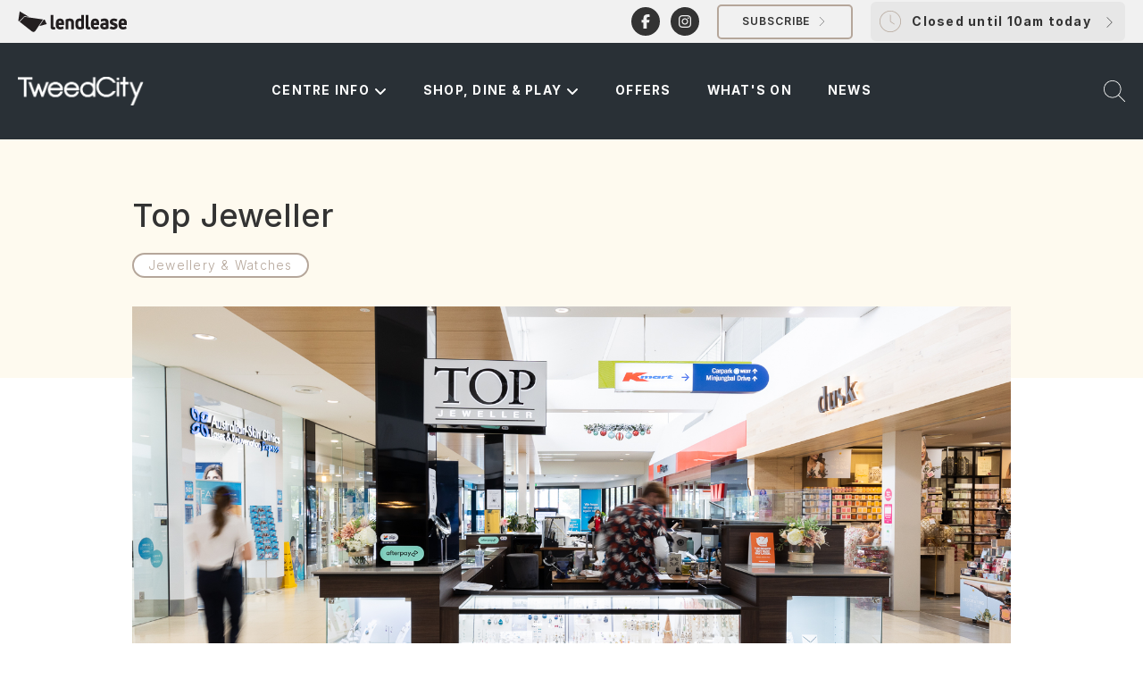

--- FILE ---
content_type: text/html; charset=utf-8
request_url: https://www.tweedcity.com.au/store-directory/top-jeweller/
body_size: 15097
content:


<!DOCTYPE html>
<html lang="en">



<head>

        <script >
            window.dataLayer = window.dataLayer || [];
            function gtag(){dataLayer.push(arguments);}
            gtag('consent', 'default', {
                'ad_storage': 'denied',
                'analytics_storage': 'granted',
                'ad_user_data': 'granted',
                'ad_personalization': 'granted',
                'personalization_storage': 'granted',
                'functionality_storage': 'granted',
                'security_storage': 'granted',
                'wait_for_update': 500
            });
            gtag("set", "ads_data_redaction", true);
        </script>
        <script  src=https://cmp.osano.com/AzqJXGTQhHSM53ITf/b83f3189-347d-46fb-b5cc-ae818d6d9e5c/osano.js></script>

        <script >
            var timeZone = Intl.DateTimeFormat().resolvedOptions().timeZone.toString();
            var expires;
            var days=365;
            var isCookie = document.cookie.match('(^|;)\\s*' + "setTimeZoneCookie" + '\\s*=\\s*([^;]+)')?.pop() || '';
            if (isCookie != timeZone.replace("/", "%2F")) {
                eraseCookie("setTimeZoneCookie");
                createCookie("setTimeZoneCookie", timeZone, 365);
            }
            function createCookie(name, value, days) {
                var expires;
                if (days) {
                    var date = new Date();
                    date.setTime(date.getTime() + (days * 24 * 60 * 60 * 1000));
                    expires = "; expires=" + date.toGMTString();
                } else {
                    expires = "";
                }
                document.cookie = encodeURIComponent(name) + "=" + encodeURIComponent(value) + expires + "; path=/";
            }

            function eraseCookie(name) {
                createCookie(name, "", -1);
            }

        </script>

        <script type="text/javascript" id="hs-script-loader" async defer  src=//js.hs-scripts.com/22106414.js?businessUnitId=624362></script>

    <!-- AssemblyFileVersion 1.0.0.0 -->
    <!-- AssemblyVersion 1.0.0.0 -->
	<!-- AssemblyFileVersion 1.0.0.0 -->
	<!-- AssemblyVersion 1.0.0.0 -->


        <link rel="icon" href="/favicon.ico" type="image/ico" />

        <link rel="icon" href="/contentassets/24f95aebc55a432f9a0474fcc70d2301/tweedcity-favicon.svg" sizes="any" type="image/svg+xml" />

        <link rel="icon" href="/contentassets/24f95aebc55a432f9a0474fcc70d2301/tweedcity-favicon.png" type="image/png" />
        <link rel="apple-touch-icon" href="/contentassets/24f95aebc55a432f9a0474fcc70d2301/tweedcity-favicon.png?width=180&amp;height=180&amp;rsampler=bicubic&amp;compand=true" sizes="180x180">
        <link rel="apple-touch-icon-precomposed" href="/contentassets/24f95aebc55a432f9a0474fcc70d2301/tweedcity-favicon.png?width=180&amp;height=180&amp;rsampler=bicubic&amp;compand=true" sizes="180x180">
        <link rel="manifest" href="/site-webmanifest.json">

    <meta charset="utf-8">
    <meta http-equiv="X-UA-Compatible" content="IE=edge">
    <meta name="viewport" content="width=device-width, initial-scale=1.0, viewport-fit=cover" />

    <meta name="title" content="Top Jeweller" />
    <meta name="description" content="Top Jeweller create, stunning custom designed jewellery." />

    <title>Top Jeweller</title>

    <link href="https://www.tweedcity.com.au/store-directory/top-jeweller/" hreflang="x-default" rel="alternate" />

    <link href="https://www.tweedcity.com.au/store-directory/top-jeweller/" rel="canonical" />

    <meta property="og:title" content="Top Jeweller" />
    <meta property="og:description" content="Top Jeweller create, stunning custom designed jewellery." />
    <meta property="og:type" content="website" />
    <meta property="og:url" content="https://www.tweedcity.com.au/store-directory/top-jeweller/" />
    <meta property="og:locale" content="en-AU" />
    <meta property="og:image" content="/contentassets/e8bfc6b9851b483cb6fb4b12aa381939/images/top-jeweller.jpg" />
    <meta property="og:image:alt" content="Top Jeweller" />

    <meta name="twitter:card" content="summary_large_image" />
    <meta name="twitter:title" content="Top Jeweller" />
    <meta name="twitter:description" content="Top Jeweller create, stunning custom designed jewellery." />
    <meta name="twitter:image" content="/contentassets/e8bfc6b9851b483cb6fb4b12aa381939/images/top-jeweller.jpg" />
    <meta name="twitter:image:alt" content="Top Jeweller" />

    




<!-- <link rel="shortcut icon" href="/static/assets/images/favicon.ico" type="image/ico" />-->


<script >
	window.AppGlobals = window.AppGlobals || {};
	window.CdnFallbacks = window.CdnFallbacks || [];
	window.AppHooks = window.AppHooks || {initialise: [], beforeMount: [], afterMount: [], ready: []};
</script>




<script >window.AppGlobals.polyfillsLoaded = false; function polyfillCallback() { window.AppGlobals.polyfillsLoaded = true; }</script>
<script >
	
	(function() {
		var d = document;
		var c = d.createElement('script');
		if (!('noModule' in c) && 'onbeforeload' in c) {
			var s = false;
			d.addEventListener('beforeload', function(e) {
				if (e.target === c) {
					s = true;
				} else if (!e.target.hasAttribute('nomodule') || !s) {
					return;
				}
				e.preventDefault();
			}, true);

			c.type = 'module';
			c.src = '.';
			d.head.appendChild(c);
			c.parentNode.removeChild(c)
		}
	}());
</script>

<script  defer src="https://kit.fontawesome.com/5b13b9674e.js" crossorigin="anonymous"></script>


	<script   defer  src="https://cdnjs.cloudflare.com/polyfill/v3/polyfill.min.js?callback=polyfillCallback" crossorigin="anonymous"></script>

	<script  type="module" defer  src="/static/js/main-5189a894cc.mjs" ></script>







	<link rel="stylesheet" type="text/css" href="/static/css/epi-edit-16d60a8a60.css"/>

	<link rel="stylesheet" type="text/css" href="/static/css/main-00b7fc6280.css"/>


<!-- Animate.css -->
<link rel="stylesheet" href="https://cdnjs.cloudflare.com/ajax/libs/animate.css/4.1.1/animate.min.css"/>







            <link rel="preload" href="/static/assets/fonts/Inter/Inter-Black-f5e097ac1c.woff2" as="font" type="font/woff2" crossorigin="anonymous">
            <link rel="preload" href="/static/assets/fonts/Inter/Inter-BlackItalic-69570adced.woff2" as="font" type="font/woff2" crossorigin="anonymous">
            <link rel="preload" href="/static/assets/fonts/Inter/Inter-Bold-279e5a6403.woff2" as="font" type="font/woff2" crossorigin="anonymous">
            <link rel="preload" href="/static/assets/fonts/Inter/Inter-BoldItalic-33083aa00d.woff2" as="font" type="font/woff2" crossorigin="anonymous">
            <link rel="preload" href="/static/assets/fonts/Inter/Inter-ExtraBold-bfed6ba700.woff2" as="font" type="font/woff2" crossorigin="anonymous">
            <link rel="preload" href="/static/assets/fonts/Inter/Inter-ExtraBoldItalic-722ae48ba2.woff2" as="font" type="font/woff2" crossorigin="anonymous">
            <link rel="preload" href="/static/assets/fonts/Inter/Inter-ExtraLight-45ae3cbc65.woff2" as="font" type="font/woff2" crossorigin="anonymous">
            <link rel="preload" href="/static/assets/fonts/Inter/Inter-ExtraLightItalic-ff6505a76b.woff2" as="font" type="font/woff2" crossorigin="anonymous">
            <link rel="preload" href="/static/assets/fonts/Inter/Inter-Italic-8944f8c2a3.woff2" as="font" type="font/woff2" crossorigin="anonymous">
            <link rel="preload" href="/static/assets/fonts/Inter/Inter-Light-762e762ce4.woff2" as="font" type="font/woff2" crossorigin="anonymous">
            <link rel="preload" href="/static/assets/fonts/Inter/Inter-LightItalic-4981e8ac2c.woff2" as="font" type="font/woff2" crossorigin="anonymous">
            <link rel="preload" href="/static/assets/fonts/Inter/Inter-Medium-6082493230.woff2" as="font" type="font/woff2" crossorigin="anonymous">
            <link rel="preload" href="/static/assets/fonts/Inter/Inter-MediumItalic-c541df43ab.woff2" as="font" type="font/woff2" crossorigin="anonymous">
            <link rel="preload" href="/static/assets/fonts/Inter/Inter-Regular-46a1550a4b.woff2" as="font" type="font/woff2" crossorigin="anonymous">
            <link rel="preload" href="/static/assets/fonts/Inter/Inter-SemiBold-01fdc3828f.woff2" as="font" type="font/woff2" crossorigin="anonymous">
            <link rel="preload" href="/static/assets/fonts/Inter/Inter-SemiBoldItalic-6fc9977f6a.woff2" as="font" type="font/woff2" crossorigin="anonymous">
            <link rel="preload" href="/static/assets/fonts/Inter/Inter-Thin-ecac2bd6dc.woff2" as="font" type="font/woff2" crossorigin="anonymous">
            <link rel="preload" href="/static/assets/fonts/Inter/Inter-ThinItalic-9419ad4e07.woff2" as="font" type="font/woff2" crossorigin="anonymous">
            <link rel="preload" href="/static/assets/fonts/Inter/Inter-Black-f5e097ac1c.woff2" as="font" type="font/woff2" crossorigin="anonymous">
            <link rel="preload" href="/static/assets/fonts/Inter/Inter-BlackItalic-69570adced.woff2" as="font" type="font/woff2" crossorigin="anonymous">
            <link rel="preload" href="/static/assets/fonts/Inter/Inter-Bold-279e5a6403.woff2" as="font" type="font/woff2" crossorigin="anonymous">
            <link rel="preload" href="/static/assets/fonts/Inter/Inter-BoldItalic-33083aa00d.woff2" as="font" type="font/woff2" crossorigin="anonymous">
            <link rel="preload" href="/static/assets/fonts/Inter/Inter-ExtraBold-bfed6ba700.woff2" as="font" type="font/woff2" crossorigin="anonymous">
            <link rel="preload" href="/static/assets/fonts/Inter/Inter-ExtraBoldItalic-722ae48ba2.woff2" as="font" type="font/woff2" crossorigin="anonymous">
            <link rel="preload" href="/static/assets/fonts/Inter/Inter-ExtraLight-45ae3cbc65.woff2" as="font" type="font/woff2" crossorigin="anonymous">
            <link rel="preload" href="/static/assets/fonts/Inter/Inter-ExtraLightItalic-ff6505a76b.woff2" as="font" type="font/woff2" crossorigin="anonymous">
            <link rel="preload" href="/static/assets/fonts/Inter/Inter-Italic-8944f8c2a3.woff2" as="font" type="font/woff2" crossorigin="anonymous">
            <link rel="preload" href="/static/assets/fonts/Inter/Inter-Light-762e762ce4.woff2" as="font" type="font/woff2" crossorigin="anonymous">
            <link rel="preload" href="/static/assets/fonts/Inter/Inter-LightItalic-4981e8ac2c.woff2" as="font" type="font/woff2" crossorigin="anonymous">
            <link rel="preload" href="/static/assets/fonts/Inter/Inter-Medium-6082493230.woff2" as="font" type="font/woff2" crossorigin="anonymous">
            <link rel="preload" href="/static/assets/fonts/Inter/Inter-MediumItalic-c541df43ab.woff2" as="font" type="font/woff2" crossorigin="anonymous">
            <link rel="preload" href="/static/assets/fonts/Inter/Inter-Regular-46a1550a4b.woff2" as="font" type="font/woff2" crossorigin="anonymous">
            <link rel="preload" href="/static/assets/fonts/Inter/Inter-SemiBold-01fdc3828f.woff2" as="font" type="font/woff2" crossorigin="anonymous">
            <link rel="preload" href="/static/assets/fonts/Inter/Inter-SemiBoldItalic-6fc9977f6a.woff2" as="font" type="font/woff2" crossorigin="anonymous">
            <link rel="preload" href="/static/assets/fonts/Inter/Inter-Thin-ecac2bd6dc.woff2" as="font" type="font/woff2" crossorigin="anonymous">
            <link rel="preload" href="/static/assets/fonts/Inter/Inter-ThinItalic-9419ad4e07.woff2" as="font" type="font/woff2" crossorigin="anonymous">

    <style>
        :root {
            /*Theme applied based on this order
                                a) Set explicitly against this page
                                b) Set explicitly against a page containing this page
                                c) Site Settings or*/
        /* BRAND COLOURS */ --color-primary: 181, 166, 154; --color-secondary: 131, 120, 111; --color-tertiary: 190, 190, 190; --color-primary-inverted: 255, 255, 255; --color-secondary-inverted: 181, 166, 154; --color-tertiary-inverted: 255, 255, 255; /* BACKGROUNDS */ --color-background-page: 255, 255, 255; --color-background-accent1: 254, 250, 239; --color-background-accent2: 241, 241, 241; --color-background-page-inverted: 241, 241, 241; --color-background-accent1-inverted: 254, 250, 239; --color-background-accent2-inverted: 190, 190, 190; /* GRADIENTS */ --gradient-primary-from: 181, 166, 154; --gradient-primary-to: 131, 120, 111; --gradient-secondary-from: 190, 190, 190; --gradient-secondary-to: 136, 140, 141; /* TEXT COLOURS */ --color-heading: 51, 51, 51; --color-text: 51, 51, 51; --color-heading-inverted: 255, 255, 255; --color-text-inverted: 255, 255, 255; /* LINK COLOURS */ --color-link-text: 181, 166, 154; --color-link-text-hover: 131, 120, 111; --color-link-text-active: 131, 120, 111; --color-link-text-inverted: 255, 255, 255; --color-link-text-hover-inverted: 255, 255, 255; --color-link-text-active-inverted: 255, 255, 255; /* LINK STYLES */ --link-text-decoration: underline; --link-text-decoration-hover: none; --link-text-decoration-active: none; /* FONT SIZING */ --font-size-heading: 48px; --font-size-heading-alternate: 48px; --font-size-body: 16px; /* FONT WEIGHT */ --font-weight-heading: 500; --font-weight-heading-alternate: 500; --font-weight-body-xl: 600; --font-weight-body: 350; --font-weight-button-primary: 600; --font-weight-button-secondary: 600; --font-weight-button-tertiary: 600; --font-weight-button-link: 600; /* FONT LETTER SPACING */ --font-letter-spacing-heading: 0.0em; --font-letter-spacing-heading-alternate: 0.0em; --font-letter-spacing-body: 0.078em; /* FONT TRANSFORMATIONS */ --font-transform-heading: none; --font-transform-heading-alternate: none; /* PRIMARY BUTTON */ --color-button-primary-background: 255, 255, 255, 0; --color-button-primary-background-hover: 255, 255, 255, 0; --color-button-primary-background-active: 255, 255, 255, 0; --color-button-primary-background-inverted: 41, 48, 54; --color-button-primary-background-hover-inverted: 41, 48, 54; --color-button-primary-background-active-inverted: 41, 48, 54; --color-button-primary-border: 181, 166, 154; --color-button-primary-border-hover: 131, 120, 111; --color-button-primary-border-active: 181, 166, 154; --color-button-primary-border-inverted: 131, 120, 111; --color-button-primary-border-hover-inverted: 131, 120, 111; --color-button-primary-border-active-inverted: 131, 120, 111; --color-button-primary-text: 51, 51, 51; --color-button-primary-text-hover: 131, 120, 111; --color-button-primary-text-active: 51, 51, 51; --color-button-primary-text-inverted: 255, 255, 255; --color-button-primary-text-hover-inverted: 131, 120, 111; --color-button-primary-text-active-inverted: 131, 120, 111; /* SECONDARY BUTTON */ --color-button-secondary-background: 255, 255, 255, 0; --color-button-secondary-background-hover: 255, 255, 255, 0; --color-button-secondary-background-active: 255, 255, 255, 0; --color-button-secondary-background-inverted: 41, 48, 54; --color-button-secondary-background-hover-inverted: 41, 48, 54; --color-button-secondary-background-active-inverted: 41, 48, 54; --color-button-secondary-border: 131, 120, 111; --color-button-secondary-border-hover: 131, 120, 111; --color-button-secondary-border-active: 131, 120, 111; --color-button-secondary-border-inverted: 131, 120, 111; --color-button-secondary-border-hover-inverted: 131, 120, 111; --color-button-secondary-border-active-inverted: 131, 120, 111; --color-button-secondary-text: 131, 120, 111; --color-button-secondary-text-hover: 131, 120, 111; --color-button-secondary-text-active: 131, 120, 111; --color-button-secondary-text-inverted: 131, 120, 111; --color-button-secondary-text-hover-inverted: 131, 120, 111; --color-button-secondary-text-active-inverted: 131, 120, 111; /* TERTIARY BUTTON */ --color-button-tertiary-background: 255, 255, 255; --color-button-tertiary-background-hover: 255, 255, 255; --color-button-tertiary-background-active: 255, 255, 255; --color-button-tertiary-background-inverted: 255, 255, 255, 0; --color-button-tertiary-background-hover-inverted: 255, 255, 255; --color-button-tertiary-background-active-inverted: 255, 255, 255; --color-button-tertiary-border: 136, 140, 141; --color-button-tertiary-border-hover: 136, 140, 141; --color-button-tertiary-border-active: 136, 140, 141; --color-button-tertiary-border-inverted: 255, 255, 255; --color-button-tertiary-border-hover-inverted: 255, 255, 255; --color-button-tertiary-border-active-inverted: 255, 255, 255; --color-button-tertiary-text: 51, 51, 51; --color-button-tertiary-text-hover: 131, 120, 111; --color-button-tertiary-text-active: 131, 120, 111; --color-button-tertiary-text-inverted: 255, 255, 255; --color-button-tertiary-text-hover-inverted: 131, 120, 111; --color-button-tertiary-text-active-inverted: 131, 120, 111; /* BUTTON LINK */ --color-button-link-text: 181, 166, 154; --color-button-link-text-hover: 131, 120, 111; --color-button-link-text-active: 131, 120, 111; --color-button-link-text-inverted: 255, 255, 255; --color-button-link-text-hover-inverted: 255, 255, 255; --color-button-link-text-active-inverted:255, 255, 255; /* BUTTON BORDERS */ --border-width-button-primary: 2px; --border-width-button-secondary: 2px; --border-width-button-tertiary: 1px; --border-radius-buttons: 5px; --border-radius-button-icon-only: 50%; /* BUTTON PADDING */ --button-py: 14px; --button-px: 57.5px; /* BUTTON FONT */ --button-font-letter-spacing: 0.078em; --button-font-transform: none; /* TOP BAR */ --color-topbar-background: 241, 241, 241; --color-topbar-border: 241, 241, 241; --color-topbar-divider: 51, 51, 51; --color-topbar-link: 51, 51, 51; --color-topbar-link-hover: 0, 0, 0; --color-topbar-link-active: 0, 0, 0; --topbar-link-text-decoration: none; --topbar-link-text-decoration-hover: none; --topbar-link-text-decoration-active: none; --height-topbar-desktop: 48px; --height-topbar-mobile: 45px; /* HEADER BAR */ --color-header-background: 41, 48, 54; --color-header-border: 41, 48, 54; --color-header-divider: 255, 255, 255; --color-header-link: 255, 255, 255; --color-header-link-hover: 255, 255, 255; --color-header-link-active: 255, 255, 255; --height-header-desktop: 108px; --height-header-mobile: 80px; /* MENU 1ST LEVEL*/ --color-menu-1st-level-background: 41, 48, 54; --color-menu-1st-level-background-hover: 41, 48, 54; --color-menu-1st-level-background-active: var(--color-menu-1st-level-background-hover); --color-menu-1st-level-divider: 181, 166, 154; --color-menu-1st-level-link: 255, 255, 255; --color-menu-1st-level-link-hover: 200, 186, 174; --color-menu-1st-level-link-active: 200, 186, 174; --color-menu-1st-level-alternative-background: 51, 51, 51; --color-menu-1st-level-alternative-background-hover: 51, 51, 51; --color-menu-1st-level-alternate-divider: 12, 108, 222; --color-menu-1st-level-alternative-link: 255, 255, 255; --color-menu-1st-level-alternative-link-hover: 239, 239, 239; /* MENU 2ND LEVEL*/ --color-menu-2nd-level-background: 255, 255, 255, 0.8; --color-menu-2nd-level-background-hover: 255, 255, 255, 0.8; --color-menu-2nd-level-divider: 41, 48, 54; --color-menu-2nd-level-link: 0, 0, 0; --color-menu-2nd-level-link-hover: 0, 0, 0; --color-menu-2nd-level-alternative-background: 51, 51, 51; --color-menu-2nd-level-alternative-background-hover: 51, 51, 51; --color-menu-2nd-level-alternate-divider: 51, 51, 51; --color-menu-2nd-level-alternative-link: 255, 255, 255; --color-menu-2nd-level-alternative-link-hover: 255, 255, 255; /* OVERLAP LOGO */ --height-logo-mobile: 7rem; --height-logo-desktop: 8rem; --spacing-logo-mobile: 10rem; --spacing-logo-desktop: 12rem; /* FOOTER */ --color-footer-background: 41, 48, 54; --color-footer-border: 41, 48, 54; --color-footer-divider: 181, 166, 154; --color-footer-heading: 255, 255, 255; --color-footer-text: 255, 255, 255; --color-footer-link: 255, 255, 255; --color-footer-link-hover: 181, 166, 154; --color-footer-link-active: 181, 166, 154; --footer-link-text-decoration: none; --footer-link-text-decoration-hover: underline; --footer-link-text-decoration-active: underline; /* FORM FIELDS */ --color-inputs-border: 209, 213, 219; --color-inputs-background: 255, 255, 255; --color-inputs-text: 51, 51, 51; --color-inputs-highlight: 131, 120, 111; --color-inputs-border-inverted: 255, 255, 255; --color-inputs-background-inverted: 209, 213, 219; --color-inputs-text-inverted: 255, 255, 255; --color-inputs-highlight-inverted: 131, 120, 111; --border-radius-inputs: 6px; --border-width-inputs: 1px; /* BORDERS */ --border-color: 190, 190, 190; --border-color-inverted: 209, 213, 219; --border-width: 1px; --border-radius: 0px; /* TABLES */ --color-table-background: 243, 244, 246; --color-table-title: 0, 0, 0; --color-table-background-inverted: 255, 255, 255; --color-table-title-inverted: 0, 0, 0; /* SHADOW COLOUR */ --color-shadow: 255, 255, 255, 0; --color-shadow-inverted: 255, 255, 255, 0; /* HERO */ --color-hero-title: 255, 255, 255; --border-radius-hero: 32px; /* MEDIA BLOCK */ --border-radius-media-block-image: 120px; /* SYSTEM COLOURS */ --color-system-alert-text: red; --color-system-alert-full: 252, 54, 12; --color-system-alert-faded: 254, 215, 206; --color-system-warning-text: 0, 0, 0; --color-system-warning-full: 252, 108, 12; --color-system-warning-faded: 254, 226, 206; --color-system-success-text: 0, 0, 0; --color-system-success-full: 6, 180, 72; --color-system-success-faded: 205, 240, 218; --color-system-info-text: 0, 0, 0; --color-system-info-full: 6, 76, 180; --color-system-info-faded: 205, 219, 239; --color-system-focus: 50, 114, 217, 30%; --color-system-focus-inverted: 255, 255, 255, 30%; --color-system-disabled-text: 136, 136, 136; --color-system-disabled-text-inverted: 136, 136, 136; --color-system-disabled-background: 204, 204, 204, 80%; --color-system-disabled-background-inverted: 204, 204, 204, 80%;;
            /* FONT FAMILY */
            --font-heading: Inter;
            --font-heading-alternate: Inter;
            --font-body: Inter;
            --font-body-xl: Inter;
            --font-button: Inter;
            --font-link-button: Inter;
            /* Font Sizes */
            --font-size-button: calc( 0.87 * var(--font-size-body));
            --font-link-size-button: calc( 1 * var(--font-size-body));
            /* Button Link Text Decoration*/
            --button-link-text-decoration: underline;
            --button-link-text-decoration-hover: none;
            --button-link-text-decoration-active: none;
        }
    </style>

    <style>
	@font-face {font-family: Inter; font-style: normal; font-weight: 800; font-display: swap; src:url(/static/assets/fonts/Inter/Inter-Black-f5e097ac1c.woff2) format("woff2"), url(/static/assets/) format("woff");} @font-face {font-family: Inter; font-style: italic; font-weight: 800; font-display: swap; src:url(/static/assets/fonts/Inter/Inter-BlackItalic-69570adced.woff2) format("woff2"), url(/static/assets/) format("woff");} @font-face {font-family: Inter; font-style: normal; font-weight: 700; font-display: swap; src:url(/static/assets/fonts/Inter/Inter-Bold-279e5a6403.woff2) format("woff2"), url(/static/assets/) format("woff");} @font-face {font-family: Inter; font-style: italic; font-weight: 700; font-display: swap; src:url(/static/assets/fonts/Inter/Inter-BoldItalic-33083aa00d.woff2) format("woff2"), url(/static/assets/) format("woff");} @font-face {font-family: Inter; font-style: normal; font-weight: 800; font-display: swap; src:url(/static/assets/fonts/Inter/Inter-ExtraBold-bfed6ba700.woff2) format("woff2"), url(/static/assets/) format("woff");} @font-face {font-family: Inter; font-style: italic; font-weight: 800; font-display: swap; src:url(/static/assets/fonts/Inter/Inter-ExtraBoldItalic-722ae48ba2.woff2) format("woff2"), url(/static/assets/) format("woff");} @font-face {font-family: Inter; font-style: normal; font-weight: 200; font-display: swap; src:url(/static/assets/fonts/Inter/Inter-ExtraLight-45ae3cbc65.woff2) format("woff2"), url(/static/assets/) format("woff");} @font-face {font-family: Inter; font-style: italic; font-weight: 200; font-display: swap; src:url(/static/assets/fonts/Inter/Inter-ExtraLightItalic-ff6505a76b.woff2) format("woff2"), url(/static/assets/) format("woff");} @font-face {font-family: Inter; font-style: italic; font-weight: 400; font-display: swap; src:url(/static/assets/fonts/Inter/Inter-Italic-8944f8c2a3.woff2) format("woff2"), url(/static/assets/) format("woff");} @font-face {font-family: Inter; font-style: normal; font-weight: 300; font-display: swap; src:url(/static/assets/fonts/Inter/Inter-Light-762e762ce4.woff2) format("woff2"), url(/static/assets/) format("woff");} @font-face {font-family: Inter; font-style: italic; font-weight: 300; font-display: swap; src:url(/static/assets/fonts/Inter/Inter-LightItalic-4981e8ac2c.woff2) format("woff2"), url(/static/assets/) format("woff");} @font-face {font-family: Inter; font-style: normal; font-weight: 500; font-display: swap; src:url(/static/assets/fonts/Inter/Inter-Medium-6082493230.woff2) format("woff2"), url(/static/assets/) format("woff");} @font-face {font-family: Inter; font-style: italic; font-weight: 500; font-display: swap; src:url(/static/assets/fonts/Inter/Inter-MediumItalic-c541df43ab.woff2) format("woff2"), url(/static/assets/) format("woff");} @font-face {font-family: Inter; font-style: normal; font-weight: 400; font-display: swap; src:url(/static/assets/fonts/Inter/Inter-Regular-46a1550a4b.woff2) format("woff2"), url(/static/assets/) format("woff");} @font-face {font-family: Inter; font-style: normal; font-weight: 600; font-display: swap; src:url(/static/assets/fonts/Inter/Inter-SemiBold-01fdc3828f.woff2) format("woff2"), url(/static/assets/) format("woff");} @font-face {font-family: Inter; font-style: italic; font-weight: 600; font-display: swap; src:url(/static/assets/fonts/Inter/Inter-SemiBoldItalic-6fc9977f6a.woff2) format("woff2"), url(/static/assets/) format("woff");} @font-face {font-family: Inter; font-style: normal; font-weight: 100; font-display: swap; src:url(/static/assets/fonts/Inter/Inter-Thin-ecac2bd6dc.woff2) format("woff2"), url(/static/assets/) format("woff");} @font-face {font-family: Inter; font-style: italic; font-weight: 100; font-display: swap; src:url(/static/assets/fonts/Inter/Inter-ThinItalic-9419ad4e07.woff2) format("woff2"), url(/static/assets/) format("woff");} @font-face {font-family: Inter; font-style: normal; font-weight: 800; font-display: swap; src:url(/static/assets/fonts/Inter/Inter-Black-f5e097ac1c.woff2) format("woff2"), url(/static/assets/) format("woff");} @font-face {font-family: Inter; font-style: italic; font-weight: 800; font-display: swap; src:url(/static/assets/fonts/Inter/Inter-BlackItalic-69570adced.woff2) format("woff2"), url(/static/assets/) format("woff");} @font-face {font-family: Inter; font-style: normal; font-weight: 700; font-display: swap; src:url(/static/assets/fonts/Inter/Inter-Bold-279e5a6403.woff2) format("woff2"), url(/static/assets/) format("woff");} @font-face {font-family: Inter; font-style: italic; font-weight: 700; font-display: swap; src:url(/static/assets/fonts/Inter/Inter-BoldItalic-33083aa00d.woff2) format("woff2"), url(/static/assets/) format("woff");} @font-face {font-family: Inter; font-style: normal; font-weight: 800; font-display: swap; src:url(/static/assets/fonts/Inter/Inter-ExtraBold-bfed6ba700.woff2) format("woff2"), url(/static/assets/) format("woff");} @font-face {font-family: Inter; font-style: italic; font-weight: 800; font-display: swap; src:url(/static/assets/fonts/Inter/Inter-ExtraBoldItalic-722ae48ba2.woff2) format("woff2"), url(/static/assets/) format("woff");} @font-face {font-family: Inter; font-style: normal; font-weight: 200; font-display: swap; src:url(/static/assets/fonts/Inter/Inter-ExtraLight-45ae3cbc65.woff2) format("woff2"), url(/static/assets/) format("woff");} @font-face {font-family: Inter; font-style: italic; font-weight: 200; font-display: swap; src:url(/static/assets/fonts/Inter/Inter-ExtraLightItalic-ff6505a76b.woff2) format("woff2"), url(/static/assets/) format("woff");} @font-face {font-family: Inter; font-style: italic; font-weight: 400; font-display: swap; src:url(/static/assets/fonts/Inter/Inter-Italic-8944f8c2a3.woff2) format("woff2"), url(/static/assets/) format("woff");} @font-face {font-family: Inter; font-style: normal; font-weight: 300; font-display: swap; src:url(/static/assets/fonts/Inter/Inter-Light-762e762ce4.woff2) format("woff2"), url(/static/assets/) format("woff");} @font-face {font-family: Inter; font-style: italic; font-weight: 300; font-display: swap; src:url(/static/assets/fonts/Inter/Inter-LightItalic-4981e8ac2c.woff2) format("woff2"), url(/static/assets/) format("woff");} @font-face {font-family: Inter; font-style: normal; font-weight: 500; font-display: swap; src:url(/static/assets/fonts/Inter/Inter-Medium-6082493230.woff2) format("woff2"), url(/static/assets/) format("woff");} @font-face {font-family: Inter; font-style: italic; font-weight: 500; font-display: swap; src:url(/static/assets/fonts/Inter/Inter-MediumItalic-c541df43ab.woff2) format("woff2"), url(/static/assets/) format("woff");} @font-face {font-family: Inter; font-style: normal; font-weight: 400; font-display: swap; src:url(/static/assets/fonts/Inter/Inter-Regular-46a1550a4b.woff2) format("woff2"), url(/static/assets/) format("woff");} @font-face {font-family: Inter; font-style: normal; font-weight: 600; font-display: swap; src:url(/static/assets/fonts/Inter/Inter-SemiBold-01fdc3828f.woff2) format("woff2"), url(/static/assets/) format("woff");} @font-face {font-family: Inter; font-style: italic; font-weight: 600; font-display: swap; src:url(/static/assets/fonts/Inter/Inter-SemiBoldItalic-6fc9977f6a.woff2) format("woff2"), url(/static/assets/) format("woff");} @font-face {font-family: Inter; font-style: normal; font-weight: 100; font-display: swap; src:url(/static/assets/fonts/Inter/Inter-Thin-ecac2bd6dc.woff2) format("woff2"), url(/static/assets/) format("woff");} @font-face {font-family: Inter; font-style: italic; font-weight: 100; font-display: swap; src:url(/static/assets/fonts/Inter/Inter-ThinItalic-9419ad4e07.woff2) format("woff2"), url(/static/assets/) format("woff");} 
	</style>

<script  type="text/javascript">(function(w,d,s,l,i){w[l]=w[l]||[];w[l].push({'gtm.start':
new Date().getTime(),event:'gtm.js'});var f=d.getElementsByTagName(s)[0],
j=d.createElement(s),dl=l!='dataLayer'?'&l='+l:'';j.async=true;j.src=
'https://www.googletagmanager.com/gtm.js?id='+i+dl;f.parentNode.insertBefore(j,f);
})(window,document,'script','dataLayer','GTM-MNWPJJ2');
</script></head>

<body>
        <h1 class="page-title">
            Top Jeweller
        </h1>
    
    <a id="top" class="sr-only absolute -top-96 focus:top-0" href="#mainContent" tabindex="0">Skip to Content</a>

    <div id="app" data-fa-set="fat" data-google-maps-api-key="AIzaSyAONqGE504dNy_vD_cJuUq9xXCzekOpOGw" class="flex flex-col min-h-screen">



	<div class="top-bar relative z-250    font-bold font-body text-body-md" role="banner">
        



<div class="container grid grid-cols-zones h-full">
	<ul class="grid grid-flow-col gap-x-5 items-stretch">
        
<li class="flex items-center h-full">


<a href="http://www.lendlease.com/au/"  target=&quot;_blank&quot; aria-label="header logo" class="logo block " rel="noopener noreferrer">
	<div class="h-5 lg:h-6 ">
		<img class="object-contain h-full" src="/globalassets/all-sites/logos/lendlease_logo_black/" alt="Lendlease Logo black">
	</div>
</a>
</li>
	</ul>

	<ul class="grid grid-flow-col gap-x-5 items-stretch mx-5">
        

	</ul>

	<ul class="grid grid-flow-col gap-x-5 items-stretch justify-end">
        
<li class="flex items-center h-full hidden lg:flex">

                             <span class=" grid grid-flow-col auto-cols-max gap-x-3 "> 
                      <a href="https://www.facebook.com/TweedCity/" target="_blank" rel="noopener noreferrer" class="button border-2 p-1.5 social-link--solid rounded-full ">
	                             <span class="sr-only">Facebook</span>
                             	<i class="fab icon fa-facebook-f h-4 w-4"></i>
                         </a>
                      <a href="https://www.instagram.com/tweedcity.shoppingcentre/" target="_blank" rel="noopener noreferrer" class="button border-2 p-1.5 social-link--solid rounded-full ">
	                             <span class="sr-only">Instagram</span>
                             	<i class="fab icon fa-instagram h-4 w-4"></i>
                         </a>
                </span>

</li><li class="flex items-center h-full">





			<a href="/#92815" aria-label="SUBSCRIBE" rel="" class="button button--small  button--with-icon"  >
			<span class="">SUBSCRIBE</span>
<i class="fat icon fa-angle-right h-3.5 w-3.5 ml-1.5"></i>			 </a>

</li><li class="flex items-center h-full">


<a href="/opening-hours/" class="in-top-bar lg:p-2 centre-hours-button rounded-md flex items-center border-transparent | lg:border-2">
	<span class=" lg:text-brand-primary">
		<i class="fat icon fa-clock "></i>
	</span>
	<span class="hidden px-3 text-body-md leading-4 | lg:inline-block">Closed until 10am today</span>
	<span class="hidden | lg:inline-block">
		<i class="fat icon fa-angle-right icon--sm"></i>
	</span>
</a>
</li>
	</ul>
</div>

	</div>


	<header class="first-level sticky -top-px left-0 right-0 z-240  border-b   font-bold font-body text-body-md" role="banner">
        



<div class="container grid grid-cols-zones h-full">
	<ul class="grid grid-flow-col gap-x-5 items-stretch">
        
<li class="flex items-center h-full">


<a href="https://www.tweedcity.com.au/"  aria-label="header logo" class="logo block " rel="">
	<div class="h-8 ">
		<img class="object-contain h-full" src="/contentassets/24f95aebc55a432f9a0474fcc70d2301/tweed-city-logo-white.png" alt="Tweed City logo">
	</div>
</a>
</li>
	</ul>

	<ul class="grid grid-flow-col gap-x-5 items-stretch mx-5">
        
<li class="flex items-center h-full hidden lg:flex">


		<nav class="h-full" role="navigation">
			<ul class="grid grid-flow-col auto-cols-auto items-center h-full">
                



<li class="flex items-center h-full relative">
	<a class="dropdown-button first-level-heading flex items-center h-full px-5 cursor-pointer   mb-0"
	   id="dropdown-22e60f0e-ad90-4d8b-a32e-ddde5022aab1"
	   data-bs-target="dropdown-22e60f0e-ad90-4d8b-a32e-ddde5022aab1"
	   aria-controls="dropdown-22e60f0e-ad90-4d8b-a32e-ddde5022aab1"
	   href="#"
	   type="button"
	   data-bs-toggle="dropdown"
	   aria-expanded="false"
	   data-bs-display="static">
		CENTRE INFO
		<i class="fas icon fa-angle-down transform icon--sm ml-1"></i>
	</a>
	<div class="dropdown-menu second-level absolute overflow-auto left-0 top-full z-250 font-normal  mt-0 shadow-md"
		 aria-labelledby="dropdown-22e60f0e-ad90-4d8b-a32e-ddde5022aab1"
		 data-bs-popper="static">
        <div class="overflow-auto w-full shadow-md mt-px">
			<div class="grid grid-flow-col max-w-100vw">
				<div class="w-52">
					<ul class="grid py-2">
								<li class="">
                                    <a class="second-level-heading block py-2.5 px-5 font-body text-body-md" href="/opening-hours/" rel="">Opening Hours</a>
								</li>
								<li class="">
                                    <a class="second-level-heading block py-2.5 px-5 font-body text-body-md" href="/centre-information/getting-here/" rel="">Getting Here</a>
								</li>
								<li class="">
                                    <a class="second-level-heading block py-2.5 px-5 font-body text-body-md" href="/centre-information/parking/" rel="">Parking</a>
								</li>
								<li class="">
                                    <a class="second-level-heading block py-2.5 px-5 font-body text-body-md" href="/centre-information/centre-services/" rel="">Centre Services</a>
								</li>
								<li class="">
                                    <a class="second-level-heading block py-2.5 px-5 font-body text-body-md" href="/centre-information/accessibility/" rel="">Accessibility</a>
								</li>
								<li class="">
                                    <a class="second-level-heading block py-2.5 px-5 font-body text-body-md" href="/things-to-do/shopping-with-kids/" rel="">Kids &amp; Families</a>
								</li>
								<li class="">
                                    <a class="second-level-heading block py-2.5 px-5 font-body text-body-md" href="/community/" rel="">Community</a>
								</li>
					</ul>
				</div>
			</div>
		</div>
	</div>
</li>



<li class="flex items-center h-full relative">
	<a class="dropdown-button first-level-heading flex items-center h-full px-5 cursor-pointer   mb-0"
	   id="dropdown-ea423426-98ec-4ee3-9d3b-a84bbe7fe730"
	   data-bs-target="dropdown-ea423426-98ec-4ee3-9d3b-a84bbe7fe730"
	   aria-controls="dropdown-ea423426-98ec-4ee3-9d3b-a84bbe7fe730"
	   href="#"
	   type="button"
	   data-bs-toggle="dropdown"
	   aria-expanded="false"
	   data-bs-display="static">
		SHOP, DINE &amp; PLAY
		<i class="fas icon fa-angle-down transform icon--sm ml-1"></i>
	</a>
	<div class="dropdown-menu second-level absolute overflow-auto left-0 top-full z-250 font-normal  mt-0 shadow-md"
		 aria-labelledby="dropdown-ea423426-98ec-4ee3-9d3b-a84bbe7fe730"
		 data-bs-popper="static">
        <div class="overflow-auto w-full shadow-md mt-px">
			<div class="grid grid-flow-col max-w-100vw">
				<div class="w-52">
					<ul class="grid py-2">
								<li class="">
                                    <a class="second-level-heading block py-2.5 px-5 font-body text-body-md" href="/store-directory/" rel="">Store Directory</a>
								</li>
								<li class="">
                                    <a class="second-level-heading block py-2.5 px-5 font-body text-body-md" href="/centre-map/" rel="">Centre Map</a>
								</li>
								<li class="">
                                    <a class="second-level-heading block py-2.5 px-5 font-body text-body-md" href="/things-to-do/where-to-eat/" rel="">Where to Eat</a>
								</li>
								<li class="">
                                    <a class="second-level-heading block py-2.5 px-5 font-body text-body-md" href="/gift-cards/" rel="">Gift Cards</a>
								</li>
					</ul>
				</div>
			</div>
		</div>
	</div>
</li>



		<li class="flex items-center h-full relative">
			<a class="first-level-heading flex items-center h-full px-5 cursor-pointer  " href="/whats-new/offers/" >
				OFFERS
			</a>
		</li>



		<li class="flex items-center h-full relative">
			<a class="first-level-heading flex items-center h-full px-5 cursor-pointer  " href="/whats-new/events/" >
				WHAT'S ON
			</a>
		</li>



		<li class="flex items-center h-full relative">
			<a class="first-level-heading flex items-center h-full px-5 cursor-pointer  " href="/whats-new/editorial/" >
				NEWS
			</a>
		</li>

			</ul>
		</nav>
</li>
	</ul>

	<ul class="grid grid-flow-col gap-x-5 items-stretch justify-end">
        
<li class="flex items-center h-full">





<span class="header-search-trigger cursor-pointer "
	  type="button"
	  data-bs-toggle="offcanvas"
	  data-bs-target="#header-search"
	  aria-controls="header-search">
	<span class="sr-only">Search</span>
	<i class="fat icon fa-magnifying-glass icon"></i>
</span>

<div class="offcanvas offcanvas-top flex flex-col header-search | focus:outline-none" id="header-search" tabindex="-1" aria-labelledby="header-search-label" data-offcanvas>
	<div class="header-search-spacer bg-white bg-opacity-80"></div>
	<div class="flex-grow w-full bg-brand-page relative">
		<div class="header-search-content container h-full flex justify-between items-center">
			<span class="sr-only" id="header-search-label">Search Input</span>
			<autocomplete v-bind="{&quot;apiUrl&quot;:&quot;/api/search/headersearch/&quot;,&quot;searchPageUrl&quot;:&quot;/search-results/&quot;,&quot;hideClearButton&quot;:true,&quot;noBorder&quot;:true,&quot;isFullScreen&quot;:true,&quot;searchThreshold&quot;:6,&quot;name&quot;:&quot;term&quot;,&quot;apiParams&quot;:[{&quot;name&quot;:&quot;rootPage&quot;,&quot;value&quot;:&quot;6794&quot;}]}">
				<template v-slot="{ suggestion }">
					<span class="" v-html="`${suggestion.name} `"></span>
					<span class="text-body-sm" v-text="`${suggestion.location}`"></span>
				</template>
			</autocomplete>
			<button type="button" class="pl-4 py-1 border-l | md:pl-6" data-bs-dismiss="offcanvas" aria-label="Close">
				<i class="fat icon fa-xmark icon  md:h-8 md:w-8"></i>
			</button>
		</div>
	</div>
</div>

</li><li class="flex items-center h-full lg:hidden">



<a id="mobile-nav-toggle"
		class="hamburger relative collapsed z-275 block h-full"
		data-bs-toggle="collapse"
		data-bs-target="#navigation-mobile"
		aria-controls="navigation-mobile"
		aria-expanded="false"
		aria-label="Toggle navigation"
		data-bs-display="static"
		data-bs-parent="header">
	<span class="sr-only">Menu</span>
	<span class="icon">
		<span class="right-0 hamburger-icon top-1/2"></span>
	</span>
</a>

<nav id="navigation-mobile"
	 class="mobile-nav absolute collapse z-250 w-full top-full overflow-y-auto transform transition-transform duration-300  right-0"
	 data-position="bottom"
	 role="navigation"
	 @click.stop>
	<div class="shadow-md    ">
			<div class="">
				<div class="px-5 level-1 level-2">
					




<ul class="link-list  mobile-menu-item">
	<li>
		<a id="menu-0556937c-87d7-4ae4-a496-d6c750f699f4-button"
		   class="heading link-header link-list-heading flex items-center justify-between    collapsed"
		   data-bs-toggle="collapse"
		   data-bs-target="#menu-0556937c-87d7-4ae4-a496-d6c750f699f4"
		   aria-expanded="true"
		   aria-controls="menu-0556937c-87d7-4ae4-a496-d6c750f699f4">
			<span >CENTRE INFO</span>
<i class="fas icon fa-chevron-up icon--sm icon--open icon--accordion ml-2"></i><i class="fas icon fa-chevron-down icon--sm icon--closed icon--accordion ml-2"></i>
		</a>

		<ul id="menu-0556937c-87d7-4ae4-a496-d6c750f699f4"
			class="overflow-hidden font-body text-body-md collapse"
			aria-labelledby="menu-0556937c-87d7-4ae4-a496-d6c750f699f4-button">
					<li class="font-normal ">
                        <a class="heading link-action" href="/opening-hours/" rel="">Opening Hours</a>
					</li>
					<li class="font-normal ">
                        <a class="heading link-action" href="/centre-information/getting-here/" rel="">Getting Here</a>
					</li>
					<li class="font-normal ">
                        <a class="heading link-action" href="/centre-information/parking/" rel="">Parking</a>
					</li>
					<li class="font-normal ">
                        <a class="heading link-action" href="/centre-information/centre-services/" rel="">Centre Services</a>
					</li>
					<li class="font-normal ">
                        <a class="heading link-action" href="/centre-information/accessibility/" rel="">Accessibility</a>
					</li>
					<li class="font-normal ">
                        <a class="heading link-action" href="/things-to-do/shopping-with-kids/" rel="">Kids &amp; Families</a>
					</li>
					<li class="font-normal ">
                        <a class="heading link-action" href="/community/" rel="">Community</a>
					</li>
		</ul>
	</li>
</ul>




<ul class="link-list  mobile-menu-item">
	<li>
		<a id="menu-41c97608-0818-4795-ab54-5885bdd67017-button"
		   class="heading link-header link-list-heading flex items-center justify-between    collapsed"
		   data-bs-toggle="collapse"
		   data-bs-target="#menu-41c97608-0818-4795-ab54-5885bdd67017"
		   aria-expanded="true"
		   aria-controls="menu-41c97608-0818-4795-ab54-5885bdd67017">
			<span >SHOP, DINE & PLAY</span>
<i class="fas icon fa-chevron-up icon--sm icon--open icon--accordion ml-2"></i><i class="fas icon fa-chevron-down icon--sm icon--closed icon--accordion ml-2"></i>
		</a>

		<ul id="menu-41c97608-0818-4795-ab54-5885bdd67017"
			class="overflow-hidden font-body text-body-md collapse"
			aria-labelledby="menu-41c97608-0818-4795-ab54-5885bdd67017-button">
					<li class="font-normal ">
                        <a class="heading link-action" href="/store-directory/" rel="">Store Directory</a>
					</li>
					<li class="font-normal ">
                        <a class="heading link-action" href="/centre-map/" rel="">Centre Map</a>
					</li>
					<li class="font-normal ">
                        <a class="heading link-action" href="/things-to-do/where-to-eat/" rel="">Where to Eat</a>
					</li>
					<li class="font-normal ">
                        <a class="heading link-action" href="/gift-cards/" rel="">Gift Cards</a>
					</li>
		</ul>
	</li>
</ul>



		<ul class="link-list mobile-menu-item">
			<li>
				<a class="link-header link-list-heading flex items-center justify-between  " href="/whats-new/offers/">
					<span>OFFERS</span>
<i class="fal icon fa-arrow-right-long icon--sm ml-2"></i>				</a>
			</li>
		</ul>



		<ul class="link-list mobile-menu-item">
			<li>
				<a class="link-header link-list-heading flex items-center justify-between  " href="/whats-new/events/">
					<span>WHAT&#x27;S ON</span>
<i class="fal icon fa-arrow-right-long icon--sm ml-2"></i>				</a>
			</li>
		</ul>



		<ul class="link-list mobile-menu-item">
			<li>
				<a class="link-header link-list-heading flex items-center justify-between  " href="/whats-new/editorial/">
					<span>NEWS</span>
<i class="fal icon fa-arrow-right-long icon--sm ml-2"></i>				</a>
			</li>
		</ul>

				</div>
			</div>
			<div class="">
				<div class="px-5 level-1 level-2">
					






		<div class="py-6 mobile-menu-item">
			<div>
			<a href="/#92815" aria-label="SUBSCRIBE" rel="" class="button button--secondary   button--with-icon"  >
			<span class="">SUBSCRIBE</span>
<i class="fat icon fa-angle-right h-4 w-4 ml-1.5"></i>			 </a>
			</div>
		</div>


				</div>
			</div>
	</div>
</nav>
</li>
	</ul>
</div>

	</header>

        <main id="mainContent" class="main__content" role="main" tabindex="-1">
            

<head>
     <!-- Custom Script to Push Data to Data Layer -->
    

<script  type="text/javascript">(function(w,d,s,l,i){w[l]=w[l]||[];w[l].push({'gtm.start':
new Date().getTime(),event:'gtm.js'});var f=d.getElementsByTagName(s)[0],
j=d.createElement(s),dl=l!='dataLayer'?'&l='+l:'';j.async=true;j.src=
'https://www.googletagmanager.com/gtm.js?id='+i+dl;f.parentNode.insertBefore(j,f);
})(window,document,'script','dataLayer','GTM-MNWPJJ2');
</script></head>
	<div class="pb-16 | md:pb-28 bg-brand-accent-1">
		<div class="container container-slim">
			<h2 class="pt-10 mb-5 md:pt-16 text-heading-lg text-left text-brand-heading" >
				Top Jeweller
			</h2>

				<div class="inline-flex items-center gap-2">
					<span class="rounded-full px-4 py-1 text-body-md text-brand-link bg-white leading-4 border-2 border-brand-link">Jewellery &amp; Watches</span>
				</div>
		</div>
	</div>
		<div class="container container-slim">
			





    <div class="hero hero relative -mt-10 | md:-mt-20 relative">
        <div class="aspect-w-41 aspect-h-20 w-full">
            <picture><source media="(max-width: 768px)" srcset="/contentassets/e8bfc6b9851b483cb6fb4b12aa381939/tweed-city-store-fronts-112.jpg?width=400&amp;upscale=false&amp;format=webp&amp;mode=crop&amp;anchor=center&amp;quality=80 480w, /contentassets/e8bfc6b9851b483cb6fb4b12aa381939/tweed-city-store-fronts-112.jpg?width=800&amp;upscale=false&amp;format=webp&amp;mode=crop&amp;anchor=center&amp;quality=80 767w" /><source media="(min-width: 769px)" srcset="/contentassets/e8bfc6b9851b483cb6fb4b12aa381939/tweed-city-store-fronts-112.jpg?width=1024&amp;upscale=false&amp;format=webp&amp;mode=crop&amp;anchor=center&amp;quality=80 1023w, /contentassets/e8bfc6b9851b483cb6fb4b12aa381939/tweed-city-store-fronts-112.jpg?width=1440&amp;upscale=false&amp;format=webp&amp;mode=crop&amp;anchor=center&amp;quality=80 1439w, /contentassets/e8bfc6b9851b483cb6fb4b12aa381939/tweed-city-store-fronts-112.jpg?width=1919&amp;upscale=false&amp;format=webp&amp;mode=crop&amp;anchor=center&amp;quality=70 1919w, /contentassets/e8bfc6b9851b483cb6fb4b12aa381939/tweed-city-store-fronts-112.jpg?width=2560&amp;upscale=false&amp;format=webp&amp;mode=crop&amp;anchor=center&amp;quality=50 2559w, /contentassets/e8bfc6b9851b483cb6fb4b12aa381939/tweed-city-store-fronts-112.jpg?width=3840&amp;upscale=false&amp;format=webp&amp;mode=crop&amp;anchor=center&amp;quality=40 3839w" /><img alt="Tweed City (Store Fronts)-112.JPG" class="object-cover w-full h-full max-h-md" height="400" loading="lazy" src="/contentassets/e8bfc6b9851b483cb6fb4b12aa381939/tweed-city-store-fronts-112.jpg?width=300&amp;height=400&amp;upscale=false&amp;format=webp&amp;mode=max&amp;quality=80" width="300" /></picture>
            <div class=" ">
            </div>
        </div>
    </div>

		</div>
	<div data-epi-type="content" class="container container-slim">
		<div class="md:hidden mt-8">
<p>We custom make high quality jewellery to your liking</p>We create stunning custom designed jewellery.</div>
	</div>
<div data-epi-type="content" class="container container-slim">
</div>
<div data-epi-type="content" class="container container-slim">
	<div class="grid gap-10 my-10 | md:grid-cols-3 md:my-12">
		<div class="rich-text grid content-start gap-10 order-last | md:order-first md:col-span-2">
				<div class="hidden md:block">
<p>We custom make high quality jewellery to your liking</p>We create stunning custom designed jewellery.</div>


		</div>
		<div class="grid content-start gap-10">
				<div class="order-last | md:order-first">
					<div class="inline-block border border-solid border-brand p-4 md:w-full">
						
<picture><source media="(max-width: 768px)" srcset="/contentassets/e8bfc6b9851b483cb6fb4b12aa381939/images/top-jeweller.jpg?width=721&amp;upscale=false&amp;format=webp&amp;mode=crop&amp;anchor=center&amp;quality=80 480w" /><source media="(max-width: 769px)" srcset="/contentassets/e8bfc6b9851b483cb6fb4b12aa381939/images/top-jeweller.jpg?width=1248&amp;upscale=false&amp;format=webp&amp;mode=crop&amp;anchor=center&amp;quality=80 1024w" /><img alt="top-jeweller.jpg" height="400" loading="lazy" src="/contentassets/e8bfc6b9851b483cb6fb4b12aa381939/images/top-jeweller.jpg?width=300&amp;height=400&amp;upscale=false&amp;format=webp&amp;mode=max&amp;quality=80" width="300" /></picture>
					</div>
				</div>
			<div class="">
				<div class="text-heading-sm">Store Information</div>
				<ul class="">
						<li class="flex items-start mb-0">
							<span>
								<i class="fat icon fa-clock icon--sm mr-2 -mt-0.5"></i>
							</span>
							<div class="flex-grow">
								<ul class="accordion">
									<li class="border-none">
										<a id="panel-opening-times-button"
										   class="accordion-button text-brand-body cursor-pointer flex items-center justify-between p-0 pb-3 font-bold md:w-full collapsed"
										   data-bs-toggle="collapse"
										   data-bs-target="#panel-opening-times"
										   aria-expanded="false"
										   aria-controls="panel-opening-times"
										   href="#panel-opening-times"
										   data-accordion-link>
											<span class="pr-3">Opens 10am today</span>
											<i class="fat icon fa-angle-up self-start icon--sm py-1 icon--open"></i>
											<i class="fat icon fa-angle-down self-start icon--sm py-1 icon--closed"></i>
										</a>
										<div class="accordion-panel overflow-hidden collapse transition-height duration-300"
											 id="panel-opening-times"
											 aria-labelledby="panel-opening-times-button"
											 data-accordion-content>
											<div class="p-0 pb-3">
												                <div class="flex justify-between py-1">
                    <span>Monday</span>
                    <span class="flex flex-col items-end">
                        <span>9am - 5:30pm</span>
                    </span>
                </div>

												                <div class="flex justify-between py-1">
                    <span>Tuesday</span>
                    <span class="flex flex-col items-end">
                        <span>9am - 5:30pm</span>
                    </span>
                </div>

												                <div class="flex justify-between py-1">
                    <span>Wednesday</span>
                    <span class="flex flex-col items-end">
                        <span>9am - 5:30pm</span>
                    </span>
                </div>

												                <div class="flex justify-between py-1">
                    <span>Thursday</span>
                    <span class="flex flex-col items-end">
                        <span>9am - 9pm</span>
                    </span>
                </div>

												                <div class="flex justify-between py-1">
                    <span>Friday</span>
                    <span class="flex flex-col items-end">
                        <span>9am - 5:30pm</span>
                    </span>
                </div>

												                <div class="flex justify-between py-1">
                    <span>Saturday</span>
                    <span class="flex flex-col items-end">
                        <span>9am - 4pm</span>
                    </span>
                </div>

												                <div class="flex justify-between py-1">
                    <span>Sunday</span>
                    <span class="flex flex-col items-end">
                        <span>10am - 3pm</span>
                    </span>
                </div>

											</div>
										</div>
									</li>
								</ul>
							</div>
						</li>
						<li class="flex items-start mb-4">
							<span><i class="fat icon fa-mobile icon--sm mr-2 -mt-0.5"></i></span>
							<a href="tel:07 5513 0172" rel="noopener noreferrer" target="_blank" >07 5513 0172</a>
						</li>
				</ul>
			</div>
		</div>
	</div>
</div>

<div class="pt-10 pb-9">

<div class="container card-container">
    <div class="grid md:grid-cols-2 gap-5 mb-5 lg:grid-cols-4">
            <!--Render template section-->

    </div>
   
</div>
</div>

    <div class="container container-slim">
        <div class="text-heading-sm text-brand-body font-bold">Find Us</div>
        <div class="pt-6 pb-6">
            <div class="grid gap-5 grid-flow-cols grid-cols-1 md:grid-cols-3">
                <div class="flex">
                    <span class="mt-auto mb-auto md:p-4 mr-3 md:mr-4 md:border md:h-fit">
                        <i class="fat icon fa-location-dot icon--sm w-4 h-4 md:w-8 md:h-8"></i>
                    </span>
                    <div class="md:pt-2 md:pb-2 inline md:grid">
                        <span class="font-bold md:pb-4">
                            Location:
                        </span>
                        <span>
                            
                        </span>
                    </div>
                </div>
                <div class="flex md:hidden font-bold ml-7">
                    <span class=""><a href="/centre-map/">View on map</a>
                        </span>
                </div>
                <div class="flex mt-4 md:mt-0">
                </div>
                <div class="flex md:hidden font-bold ml-7">
                </div>


                <div class="hidden md:flex md:justify-end font-bold">
                    <span class="mr-10 self-center">
                        <a href="/centre-map/">View On Map</a>
                    </span>
                </div>

            </div>
        </div>
        


<centre-map v-bind="{&quot;apiKey&quot;:&quot;6336c1c2361ec8259c76d55749da946f&quot;,&quot;centreId&quot;:&quot;twee&quot;,&quot;centreHomeUrl&quot;:&quot;https://www.tweedcity.com.au/&quot;,&quot;centreMapUrl&quot;:&quot;&quot;,&quot;mapType&quot;:&quot;fullmap&quot;,&quot;storeId&quot;:&quot;66038&quot;,&quot;testMode&quot;:false}"></centre-map>

    </div>

<div data-epi-type="content" class="container">
	
<div><a class="anchor flex h-0 -mt-20" name="537181">&nbsp;</a><div class="flow-root mt-20"><div class="container container-slim">

<div class="card-container card-carousel">
		 <div class="grid gap-5 md:grid-cols-2">




<a class="card group flex flex-col relative filter transition duration-400 h-full  overflow-hidden shadow-md hover:shadow-lg    bg-brand-page text-brand-body hover:text-brand-body hover:brightness-95 text-center" href="/centre-map/"  >
	<div class="overflow-hidden   px-4 pt-4 text-center ">
<i class="fat icon fa-map inline-block inline h-14 w-14 fill-current text-brand-primary"></i>	</div>
	<div class="flex flex-col flex-grow p-6 relative   justify-between ">



			<div class="mb-6 last:mb-0 text-body-xl text-brand-heading" >
				Find Us
			</div>
			<div class="rich-text mb-5 last:mb-0 text-body-lg text-brand-heading">
				
<p>The store is located on Ground.</p>
			</div>
			<div class="-mr-2 -mb-2 z-10 mt-auto justify-center " >
				
			</div>

	</div>
</a>



<a class="card group flex flex-col relative filter transition duration-400 h-full  overflow-hidden shadow-md hover:shadow-lg    bg-brand-page text-brand-body hover:text-brand-body hover:brightness-95 text-center" href="https://www.google.com/maps?q=-28.2006262,153.5450324"  >
	<div class="overflow-hidden   px-4 pt-4 text-center ">
<i class="fat icon fa-car inline-block inline h-14 w-14 fill-current text-brand-primary"></i>	</div>
	<div class="flex flex-col flex-grow p-6 relative   justify-between ">



			<div class="mb-6 last:mb-0 text-body-xl text-brand-heading" >
				Parking
			</div>
			<div class="rich-text mb-5 last:mb-0 text-body-lg text-brand-heading">
				
<p>Best parking in Western&nbsp;Open Air Parking.</p>
			</div>
			<div class="-mr-2 -mb-2 z-10 mt-auto justify-center " >
				
			</div>

	</div>
</a>
		 </div>
</div>

</div></div><a class="anchor flex h-0 -mt-20" name="11980">&nbsp;</a><div class="flow-root mt-20"><div class="container">


<section id="d835024a-8d50-43e1-ae0b-833d5d4c6a27" class="relative bg-brand-accent-1    " role="region" aria-labelledby="heading-d835024a-8d50-43e1-ae0b-833d5d4c6a27">
	<div class="left-0 right-0 grid h-full relative grid-cols-1  container">
        <div class="flex flex-col bg-brand-accent-1 p-5      " style="background-image: url();">
			<div class=" ">
				
<a class="anchor flex h-0 -mt-20" name="11983">&nbsp;</a><div class="flow-root mt-20"><div>



<div class="flex bg-transparent">
	<div class="w-full">
		<div class="container container-narrow my-0 text-center md:text-center w-full  ">

				<h2 class="last:mb-0 text-heading-lg text-brand-heading header-has-divider" >You might like</h2>




<p class="flex justify-center md:justify-center divider-mb-lg w-full">
	<span class="border-b-2 border-brand-primary w-divider-md border-solid"></span>
</p>
		</div>
	</div>
</div>
</div></div><a class="anchor flex h-0 -mt-20" name="86856">&nbsp;</a><div class="flow-root mt-20"><div class="container">

<div class="sp-sm-h flex items-center">
</div>
</div></div><a class="anchor flex h-0 -mt-20" name="11982">&nbsp;</a><div class="flow-root mt-20"><div class="container">

<div class="card-container card-carousel">





	<div class="wrapper">
    
		<div class="carousel relative"
			 data-carousel-options="{type: &#x27;carousel&#x27;, animationDuration: 250, breakpoints: { 640: { perView: 1, peek: 0, focusAt: &#x27;center&#x27;, gap: 0 }, 768: { perView: 2, peek: 0, focusAt: 0, gap: 8 }, 1280: { perView: 3, peek: 0, focusAt: 0, gap: 8 }, 5000: { perView: 4, peek: 0, focusAt: 0, gap: 8 } } }"
			 data-media-query="(max-width: 1023px)"
			 data-container-classes="grid, gap-5, md:grid-cols-2, lg:grid-cols-4"
			 data-loading-classes="md:w-2/4, lg:w-1/"
			 data-lazy>
				<div class="carousel__track" data-glide-el="track">
					
<ul class="carousel__slides"><li class="carousel__slide">


<div class="card group flex flex-col relative filter transition duration-400 h-full mx-2   text-brand-body hover:text-brand-body hover:brightness-95 text-center"   >
	<div class="overflow-hidden rounded-tr-1/2  aspect-w-1 aspect-h-1 ">
<picture><source media="(max-width: 768px)" srcset="/globalassets/asia/retail/map.png?width=400&amp;height=225&amp;upscale=false&amp;format=webp&amp;mode=crop&amp;anchor=center&amp;quality=80 480w, /globalassets/asia/retail/map.png?width=800&amp;height=450&amp;upscale=false&amp;format=webp&amp;mode=crop&amp;anchor=center&amp;quality=80 767w" /><source media="(min-width: 769px)" srcset="/globalassets/asia/retail/map.png?width=800&amp;height=450&amp;upscale=false&amp;format=webp&amp;mode=crop&amp;anchor=center&amp;quality=80 767w" /><img alt="Map.png" class="w-full h-full object-cover transform-gpu transition duration-400 rounded-tr-1/2 " height="400" loading="lazy" src="/globalassets/asia/retail/map.png?width=300&amp;height=400&amp;upscale=false&amp;format=webp&amp;mode=max&amp;quality=80" width="300" /></picture>	</div>
	<div class="flex flex-col flex-grow p-6 relative bg-brand-accent-1 shadow-md hover:shadow-lg justify-between ">



			<div class="mb-6 last:mb-0 text-heading-sm text-brand-heading" >
				Store Directory
			</div>
			<div class="rich-text mb-5 last:mb-0 text-body-lg text-brand-heading">
				
Browse our list of stores
			</div>
			<div class="-mr-2 -mb-2 z-10 mt-auto justify-center " >
				






		<div class="mr-2 mb-2">
			<a href="/store-directory/" aria-label="Find out more" rel="" class="button button--small button--full"  target=_top >
			<span class="">Find out more</span>
			 </a>
		</div>


			</div>

	</div>
</div>
</li><li class="carousel__slide">


<div class="card group flex flex-col relative filter transition duration-400 h-full mx-2 overflow-hidden shadow-md hover:shadow-lg    bg-brand-accent-1 text-brand-body hover:text-brand-body hover:brightness-95 text-center"   >
	<div class="overflow-hidden   aspect-w-1 aspect-h-1 ">
<picture><source media="(max-width: 768px)" srcset="/globalassets/retail/all-centres/over-arching-assets/premium/premium-generic/openinghours.jpg?width=400&amp;height=225&amp;upscale=false&amp;format=webp&amp;mode=crop&amp;anchor=center&amp;quality=80 480w, /globalassets/retail/all-centres/over-arching-assets/premium/premium-generic/openinghours.jpg?width=800&amp;height=450&amp;upscale=false&amp;format=webp&amp;mode=crop&amp;anchor=center&amp;quality=80 767w" /><source media="(min-width: 769px)" srcset="/globalassets/retail/all-centres/over-arching-assets/premium/premium-generic/openinghours.jpg?width=800&amp;height=450&amp;upscale=false&amp;format=webp&amp;mode=crop&amp;anchor=center&amp;quality=80 767w" /><img alt="OpeningHours.jpg" class="w-full h-full object-cover transform-gpu transition duration-400  " height="400" loading="lazy" src="/globalassets/retail/all-centres/over-arching-assets/premium/premium-generic/openinghours.jpg?width=300&amp;height=400&amp;upscale=false&amp;format=webp&amp;mode=max&amp;quality=80" width="300" /></picture>	</div>
	<div class="flex flex-col flex-grow p-6 relative   justify-between ">



			<div class="mb-6 last:mb-0 text-heading-sm text-brand-heading" >
				Opening hours
			</div>
			<div class="rich-text mb-5 last:mb-0 text-body-lg text-brand-heading">
				
Find out when to visit
			</div>
			<div class="-mr-2 -mb-2 z-10 mt-auto justify-center " >
				






		<div class="mr-2 mb-2">
			<a href="/opening-hours/" aria-label="Find out more" rel="" class="button button--small button--full"  target=_top >
			<span class="">Find out more</span>
			 </a>
		</div>


			</div>

	</div>
</div>
</li><li class="carousel__slide">


<div class="card group flex flex-col relative filter transition duration-400 h-full mx-2 overflow-hidden shadow-md hover:shadow-lg    bg-brand-accent-1 text-brand-body hover:text-brand-body hover:brightness-95 text-center"   >
	<div class="overflow-hidden  rounded-br-1/2 aspect-w-1 aspect-h-1 ">
<picture><source media="(max-width: 768px)" srcset="/globalassets/retail/all-centres/over-arching-assets/premium/premium-generic/squaretile_parking.png?width=400&amp;height=225&amp;upscale=false&amp;format=webp&amp;mode=crop&amp;anchor=center&amp;quality=80 480w, /globalassets/retail/all-centres/over-arching-assets/premium/premium-generic/squaretile_parking.png?width=800&amp;height=450&amp;upscale=false&amp;format=webp&amp;mode=crop&amp;anchor=center&amp;quality=80 767w" /><source media="(min-width: 769px)" srcset="/globalassets/retail/all-centres/over-arching-assets/premium/premium-generic/squaretile_parking.png?width=800&amp;height=450&amp;upscale=false&amp;format=webp&amp;mode=crop&amp;anchor=center&amp;quality=80 767w" /><img alt="SquareTile_Parking.png" class="w-full h-full object-cover transform-gpu transition duration-400 rounded-br-1/2 md:rounded-none lg:rounded-br-1/2 " height="400" loading="lazy" src="/globalassets/retail/all-centres/over-arching-assets/premium/premium-generic/squaretile_parking.png?width=300&amp;height=400&amp;upscale=false&amp;format=webp&amp;mode=max&amp;quality=80" width="300" /></picture>	</div>
	<div class="flex flex-col flex-grow p-6 relative   justify-between ">



			<div class="mb-6 last:mb-0 text-heading-sm text-brand-heading" >
				Parking
			</div>
			<div class="rich-text mb-5 last:mb-0 text-body-lg text-brand-heading">
				
Our parking areas
			</div>
			<div class="-mr-2 -mb-2 z-10 mt-auto justify-center " >
				






		<div class="mr-2 mb-2">
			<a href="/centre-information/parking/" aria-label="Find out more" rel="" class="button button--small button--full"  target=_top >
			<span class="">Find out more</span>
			 </a>
		</div>


			</div>

	</div>
</div>
</li><li class="carousel__slide">


<div class="card group flex flex-col relative filter transition duration-400 h-full mx-2 overflow-hidden shadow-md hover:shadow-lg    bg-brand-accent-1 text-brand-body hover:text-brand-body hover:brightness-95 text-center"   >
	<div class="overflow-hidden   aspect-w-1 aspect-h-1 ">
<picture><source media="(max-width: 768px)" srcset="/globalassets/retail/all-centres/over-arching-assets/premium/premium-generic/offers-square.png?width=400&amp;height=225&amp;upscale=false&amp;format=webp&amp;mode=crop&amp;anchor=center&amp;quality=80 480w, /globalassets/retail/all-centres/over-arching-assets/premium/premium-generic/offers-square.png?width=800&amp;height=450&amp;upscale=false&amp;format=webp&amp;mode=crop&amp;anchor=center&amp;quality=80 767w" /><source media="(min-width: 769px)" srcset="/globalassets/retail/all-centres/over-arching-assets/premium/premium-generic/offers-square.png?width=800&amp;height=450&amp;upscale=false&amp;format=webp&amp;mode=crop&amp;anchor=center&amp;quality=80 767w" /><img alt="Offers Square.png" class="w-full h-full object-cover transform-gpu transition duration-400 md:rounded-br-1/2 lg:rounded-none " height="400" loading="lazy" src="/globalassets/retail/all-centres/over-arching-assets/premium/premium-generic/offers-square.png?width=300&amp;height=400&amp;upscale=false&amp;format=webp&amp;mode=max&amp;quality=80" width="300" /></picture>	</div>
	<div class="flex flex-col flex-grow p-6 relative   justify-between ">



			<div class="mb-6 last:mb-0 text-heading-sm text-brand-heading" >
				Offers
			</div>
			<div class="rich-text mb-5 last:mb-0 text-body-lg text-brand-heading">
				
Enjoy the greatest savings
			</div>
			<div class="-mr-2 -mb-2 z-10 mt-auto justify-center " >
				






		<div class="mr-2 mb-2">
			<a href="/whats-new/offers/" aria-label="Find out more" rel="" class="button button--small button--full"  >
			<span class="">Find out more</span>
			 </a>
		</div>


			</div>

	</div>
</div>
</li></ul>
                </div>

				<div class="carousel__arrows hidden absolute transform -translate-y-1/2 top-2/4 w-full flex justify-between md:flex pointer-events-none text-black " data-glide-el="controls">
					<button data-glide-dir="<" class="flex justify-center items-center rounded-full transition-all duration-300 pointer-events-auto h-10 w-10 bg-opacity-0 hover:bg-opacity-20  -ml-32">
						<i class="fat icon fa-angle-left icon--sm"></i>
						<span class="sr-only">Previous Slide</span>
					</button>
					<button data-glide-dir=">" class="flex justify-center items-center rounded-full transition-all duration-300 pointer-events-auto h-10 w-10 bg-opacity-0 hover:bg-opacity-20  -mr-32">
						<i class="fat icon fa-angle-right icon--sm"></i>
						<span class="sr-only">Next Slide</span>
					</button>
				</div>

				<div class="w-full p-5 text-center -bottom-13">
					<div class="carousel__bullets container text-center " data-glide-el="controls[nav]">
							<button class="transition-all bg-opacity-20 bg-black  mx-0.5 h-1 w-6 rounded-md" data-glide-dir="=0">
								<span class="sr-only">Skip to Slide 1</span>
							</button>
							<button class="transition-all bg-opacity-20 bg-black  mx-0.5 h-1 w-6 rounded-md" data-glide-dir="=1">
								<span class="sr-only">Skip to Slide 2</span>
							</button>
							<button class="transition-all bg-opacity-20 bg-black  mx-0.5 h-1 w-6 rounded-md" data-glide-dir="=2">
								<span class="sr-only">Skip to Slide 3</span>
							</button>
							<button class="transition-all bg-opacity-20 bg-black  mx-0.5 h-1 w-6 rounded-md" data-glide-dir="=3">
								<span class="sr-only">Skip to Slide 4</span>
							</button>
					</div>
				</div>
		</div>
	</div>
</div>

</div></div>
			</div>
		</div>
	</div>
</section>
</div></div></div>
</div>







            <vue-modal id="videoModal"></vue-modal>
        </main>


<footer class="mt-auto ll-footer" role="contentinfo">
	



	<div class="footer-row border-t">
		<div class="py-5">
			<div class="container ">
				<ul class="grid grid-flow-col gap-x-5 items-center ">
                    
<li>


<div class="grid gap-x-8 gap-y-5 md:grid-flow-col md:auto-cols-fr md:py-12">

		<div class="grid gap-y-5 auto-rows-max md:gap-y-6 md:col-span-2">
            



<div class="rich-text font-normal  ">
	
Tweed City wishes to acknowledge the Traditional Custodians of the land on which we gather. We pay respect to Elders - past, present and emerging. We extend that respect to all Aboriginal and Torres Strait Islander peoples.
</div>

		</div>

		<div class="grid gap-y-5 auto-rows-max md:gap-y-6 border-footer-divider | md:border-l md:pl-5">
            




<ul class="link-list pb-5 border-b md:border-b-0 md:pb-0  ">
	<li>
		<a id="menu-0dbff0e7-abaa-4cdf-a011-344ba58c8540-button"
		   class="heading link-header link-list-heading flex items-center justify-between font-bold  collapsed | md:pointer-events-none"
		   data-bs-toggle="collapse"
		   data-bs-target="#menu-0dbff0e7-abaa-4cdf-a011-344ba58c8540"
		   aria-expanded="true"
		   aria-controls="menu-0dbff0e7-abaa-4cdf-a011-344ba58c8540">
			<span >For Retailers</span>
<i class="fat icon fa-chevron-up icon--sm icon--open icon--accordion ml-2"></i><i class="fat icon fa-chevron-down icon--sm icon--closed icon--accordion ml-2"></i>
		</a>

		<ul id="menu-0dbff0e7-abaa-4cdf-a011-344ba58c8540"
			class="link-list overflow-hidden collapse show"
			aria-labelledby="menu-0dbff0e7-abaa-4cdf-a011-344ba58c8540-button">
					<li class="mt-4 font-normal  ">
                        <a class="heading link-action" href="/centre-information/leasing/" target="_top" rel="">Leasing</a>
					</li>
					<li class="mt-4 font-normal  ">
                        <a class="heading link-action" href="https://www.lendlease.com/au/retail/retail-shopping-centres/tweed-city/" target="_blank" rel="noopener noreferrer">Pop-up Retail</a>
					</li>
					<li class="mt-4 font-normal  ">
                        <a class="heading link-action" href="~/link/440a881e3a2841dbae1cad828023338a.aspx" rel="">Retailer survey</a>
					</li>
		</ul>
	</li>
</ul>

		</div>

		<div class="grid gap-y-5 auto-rows-max md:gap-y-6 ">
            




<ul class="link-list pb-5 border-b md:border-b-0 md:pb-0  ">
	<li>
		<a id="menu-feceb99e-272f-4ceb-a657-79082d051844-button"
		   class="heading link-header link-list-heading flex items-center justify-between font-bold  collapsed | md:pointer-events-none"
		   data-bs-toggle="collapse"
		   data-bs-target="#menu-feceb99e-272f-4ceb-a657-79082d051844"
		   aria-expanded="true"
		   aria-controls="menu-feceb99e-272f-4ceb-a657-79082d051844">
			<span >About the centre</span>
<i class="fat icon fa-chevron-up icon--sm icon--open icon--accordion ml-2"></i><i class="fat icon fa-chevron-down icon--sm icon--closed icon--accordion ml-2"></i>
		</a>

		<ul id="menu-feceb99e-272f-4ceb-a657-79082d051844"
			class="link-list overflow-hidden collapse show"
			aria-labelledby="menu-feceb99e-272f-4ceb-a657-79082d051844-button">
					<li class="mt-4 font-normal  ">
                        <a class="heading link-action" href="/centre-information/about/" target="_top" rel="">About us</a>
					</li>
					<li class="mt-4 font-normal  ">
                        <a class="heading link-action" href="/community/where-the-community-connects/" target="_top" rel="">Community</a>
					</li>
		</ul>
	</li>
</ul>

		</div>

		<div class="grid gap-y-5 auto-rows-max md:gap-y-6 border-footer-divider | md:border-l md:pl-5">
            




<ul class="link-list pb-5 border-b md:border-b-0 md:pb-0  ">
	<li>
		<a id="menu-9fe3973b-8be0-427b-9279-f36a4f2b3cec-button"
		   class="heading link-header link-list-heading flex items-center justify-between font-bold  collapsed | md:pointer-events-none"
		   data-bs-toggle="collapse"
		   data-bs-target="#menu-9fe3973b-8be0-427b-9279-f36a4f2b3cec"
		   aria-expanded="true"
		   aria-controls="menu-9fe3973b-8be0-427b-9279-f36a4f2b3cec">
			<span >Get Connected</span>
<i class="fat icon fa-chevron-up icon--sm icon--open icon--accordion ml-2"></i><i class="fat icon fa-chevron-down icon--sm icon--closed icon--accordion ml-2"></i>
		</a>

		<ul id="menu-9fe3973b-8be0-427b-9279-f36a4f2b3cec"
			class="link-list overflow-hidden collapse show"
			aria-labelledby="menu-9fe3973b-8be0-427b-9279-f36a4f2b3cec-button">
					<li class="mt-4 font-normal  ">
                        <a class="heading link-action" href="/contact-us/" target="_top" rel="">Contact us</a>
					</li>
					<li class="mt-4 font-normal  ">
                        <a class="heading link-action" href="/legal/privacy-policy/" target="_top" rel="">Privacy</a>
					</li>
					<li class="mt-4 font-normal  ">
                        <a class="heading link-action" href="https://www.lendlease.com/au/about-us/governance/" target="_blank" rel="noopener noreferrer">Whistleblower information</a>
					</li>
					<li class="mt-4 font-normal  ">
                        <a class="heading link-action" href="/legal/disclaimer/" target="_top" rel="">Disclaimer</a>
					</li>
		</ul>
	</li>
</ul>


                             <span class=" grid grid-flow-col auto-cols-max gap-x-3 justify-center | md:justify-start"> 
                      <a href="https://www.facebook.com/TweedCity/" target="_blank" rel="noopener noreferrer" class="button border-2 p-2 social-link--outline rounded-full ">
	                             <span class="sr-only">Facebook</span>
                             	<i class="fab icon fa-facebook-f h-5 w-5"></i>
                         </a>
                      <a href="https://www.instagram.com/tweedcity.shoppingcentre/" target="_blank" rel="noopener noreferrer" class="button border-2 p-2 social-link--outline rounded-full ">
	                             <span class="sr-only">Instagram</span>
                             	<i class="fab icon fa-instagram h-5 w-5"></i>
                         </a>
                </span>


		</div>


</div>
</li>
				</ul>

				<ul class="w-0">
                    

				</ul>

				<ul class="w-0">
                    

				</ul>
			</div>
		</div>
	</div>

	



	<div class="footer-row">
		<div class="py-5">
			<div class="container grid lg:grid-cols-zones">
				<ul class="grid grid-flow-col gap-x-5 items-center justify-center | lg:justify-start">
                    

				</ul>

				<ul class="grid grid-flow-col gap-x-5 items-center justify-center | lg:mx-5">
                    
<li class="flex items-center h-full">


<ul class="flex flex-col items-center mb-5 text-body-md | sm:flex-row | lg:mb-0">
	
<li class="pb-2.5 mb-2.5 border-b text-center | sm:mb-0 sm:pb-0 sm:px-2.5 sm:border-b-0 sm:border-r border-footer-divider | first:pl-0 last:border-b-0 last:border-r-0 last:mb-0">


<a href="https://www.tweedcity.com.au/"  aria-label="header logo" class="logo block " rel="">
	<div class="h-5 lg:h-6 ">
		<img class="object-contain h-full" src="/globalassets/retail/tweed/tweed-city-logo-white.png" alt="Tweed City logo">
	</div>
</a>
</li><li class="pb-2.5 mb-2.5 border-b text-center | sm:mb-0 sm:pb-0 sm:px-2.5 sm:border-b-0 sm:border-r border-footer-divider | first:pl-0 last:border-b-0 last:border-r-0 last:mb-0">


<a href="https://www.lendlease.com/au/"  target=&quot;_blank&quot; aria-label="header logo" class="logo block " rel="noopener noreferrer">
	<div class="h-5 lg:h-6 ">
		<img class="object-contain h-full" src="/globalassets/all-sites/logos/lendlease-logo-white.png" alt="Lendlease logo black">
	</div>
</a>
</li>
</ul>
</li>
				</ul>

				<ul class="grid grid-flow-col gap-x-5 items-center justify-center | lg:justify-end">
                    

				</ul>
			</div>
		</div>
	</div>

	



	<div class="footer-row">
		<div class="py-5">
			<div class="container grid lg:grid-cols-zones">
				<ul class="grid grid-flow-col gap-x-5 items-center justify-center | lg:justify-start">
                    

				</ul>

				<ul class="grid grid-flow-col gap-x-5 items-center justify-center | lg:mx-5">
                    
<li class="flex items-center h-full">

<div class="mb-5 text-body-md | lg:mb-0">
	Copyright &#xA9; Lendlease Corporation. All rights reserved.
</div>
</li>
				</ul>

				<ul class="grid grid-flow-col gap-x-5 items-center justify-center | lg:justify-end">
                    

				</ul>
			</div>
		</div>
	</div>

</footer>
        

    </div>

    


    









<script type='text/javascript' >
    window.Osano('onInitialized', function (consent) {
        //Handle initial load. For UK this will be undefined which means we need to clear form values and clear cookie.
        //For AU, this will contain Osana defaults: Marketing:Accept.
        if (!consent || consent.MARKETING !== 'ACCEPT') {
            OsanoUpdateCookies();
        }
    });
    window.Osano('onConsentNew', (consent) => OsanoConsentEvent(consent));
    window.Osano('onConsentChanged', (consent) => OsanoConsentEvent(consent));
    function OsanoConsentEvent(consent) {
        if (consent.MARKETING === 'DENY') {
            OsanoUpdateCookies();
        } else if (consent.MARKETING === 'ACCEPT') {
            // User has denied consent for marketing cookies
            var elements = document.getElementsByClassName('FormTrackingParamField');
            if (elements) {
                for (let i = 0; i < elements.length; i++) {
                    //reapply preserved value if it exists. This is useful for scenarios where a form is filled in on a page where UTM params were applied via the url.
                    elements[i].value = elements[i].getAttribute('preserve_value');
                }
            }
            
            const utmparams = document.cookie.match('(^|;)\\s*' + 'deny_utmparams' + '\\s*=\\s*([^;]+)')?.pop() || '';
            //Remove deny utm params
            document.cookie = 'deny_utmparams=;expires=Thu, 01 Jan 1970 00:00:00 UTC;path=/;SameSite=Strict;Secure';
            //add utm params cookie back.
            document.cookie = 'utmparams=' + utmparams + '; ' + OsanoGetDateExpireCookie() + ';path=/;SameSite=Strict;Secure';
        }
    };

    function OsanoGetDateExpireCookie(){
        var d = new Date();
		var exdays = 7;
		d.setTime(d.getTime() + (exdays * 24 * 60 * 60 * 1000));
		return 'expires=' + d.toUTCString();
    }

    function OsanoUpdateCookies() {
        //preserve value of all fields with FormTrackingParamField css class.
        //clear value of all fields with FormTrackingParamField css class.
        var elements = document.getElementsByClassName('FormTrackingParamField');
        if (elements) {
            for (let i = 0; i < elements.length; i++) {
                elements[i].setAttribute('preserve_value', elements[i].value);
                elements[i].value = elements[i].getAttribute('default_value');
            }
        }
        const utmparams = document.cookie.match('(^|;)\\s*' + 'utmparams' + '\\s*=\\s*([^;]+)')?.pop() || '';
        //Add deny_utmparams cookie, preserve original utmparams cookie value
        document.cookie = 'deny_utmparams=' + utmparams + ';expires=' + OsanoGetDateExpireCookie() + ';path=/;SameSite=Strict;Secure';
        //clear utm params cookie.
        document.cookie = 'utmparams=;expires=Thu, 01 Jan 1970 00:00:00 UTC;path=/;SameSite=Strict;Secure';
    }

</script>


<script >
_iaq = [ ['client', '85cdc90fdd284600b070a52ba37105b2'], ['track', 'consume'] ]; !function(d,s){var ia=d.createElement(s);ia.async=1,s=d.getElementsByTagName(s)[0],ia.src='//s.apac01.idio.episerver.net/ia.js',s.parentNode.insertBefore(ia,s)}(document,'script');
</script>
<script >
!function(T,l,y){var S=T.location,k="script",D="instrumentationKey",C="ingestionendpoint",I="disableExceptionTracking",E="ai.device.",b="toLowerCase",w="crossOrigin",N="POST",e="appInsightsSDK",t=y.name||"appInsights";(y.name||T[e])&&(T[e]=t);var n=T[t]||function(d){var g=!1,f=!1,m={initialize:!0,queue:[],sv:"5",version:2,config:d};function v(e,t){var n={},a="Browser";return n[E+"id"]=a[b](),n[E+"type"]=a,n["ai.operation.name"]=S&&S.pathname||"_unknown_",n["ai.internal.sdkVersion"]="javascript:snippet_"+(m.sv||m.version),{time:function(){var e=new Date;function t(e){var t=""+e;return 1===t.length&&(t="0"+t),t}return e.getUTCFullYear()+"-"+t(1+e.getUTCMonth())+"-"+t(e.getUTCDate())+"T"+t(e.getUTCHours())+":"+t(e.getUTCMinutes())+":"+t(e.getUTCSeconds())+"."+((e.getUTCMilliseconds()/1e3).toFixed(3)+"").slice(2,5)+"Z"}(),iKey:e,name:"Microsoft.ApplicationInsights."+e.replace(/-/g,"")+"."+t,sampleRate:100,tags:n,data:{baseData:{ver:2}}}}var h=d.url||y.src;if(h){function a(e){var t,n,a,i,r,o,s,c,u,p,l;g=!0,m.queue=[],f||(f=!0,t=h,s=function(){var e={},t=d.connectionString;if(t)for(var n=t.split(";"),a=0;a<n.length;a++){var i=n[a].split("=");2===i.length&&(e[i[0][b]()]=i[1])}if(!e[C]){var r=e.endpointsuffix,o=r?e.location:null;e[C]="https://"+(o?o+".":"")+"dc."+(r||"services.visualstudio.com")}return e}(),c=s[D]||d[D]||"",u=s[C],p=u?u+"/v2/track":d.endpointUrl,(l=[]).push((n="SDK LOAD Failure: Failed to load Application Insights SDK script (See stack for details)",a=t,i=p,(o=(r=v(c,"Exception")).data).baseType="ExceptionData",o.baseData.exceptions=[{typeName:"SDKLoadFailed",message:n.replace(/\./g,"-"),hasFullStack:!1,stack:n+"\nSnippet failed to load ["+a+"] -- Telemetry is disabled\nHelp Link: https://go.microsoft.com/fwlink/?linkid=2128109\nHost: "+(S&&S.pathname||"_unknown_")+"\nEndpoint: "+i,parsedStack:[]}],r)),l.push(function(e,t,n,a){var i=v(c,"Message"),r=i.data;r.baseType="MessageData";var o=r.baseData;return o.message='AI (Internal): 99 message:"'+("SDK LOAD Failure: Failed to load Application Insights SDK script (See stack for details) ("+n+")").replace(/\"/g,"")+'"',o.properties={endpoint:a},i}(0,0,t,p)),function(e,t){if(JSON){var n=T.fetch;if(n&&!y.useXhr)n(t,{method:N,body:JSON.stringify(e),mode:"cors"});else if(XMLHttpRequest){var a=new XMLHttpRequest;a.open(N,t),a.setRequestHeader("Content-type","application/json"),a.send(JSON.stringify(e))}}}(l,p))}function i(e,t){f||setTimeout(function(){!t&&m.core||a()},500)}var e=function(){var n=l.createElement(k);n.src=h;var e=y[w];return!e&&""!==e||"undefined"==n[w]||(n[w]=e),n.onload=i,n.onerror=a,n.onreadystatechange=function(e,t){"loaded"!==n.readyState&&"complete"!==n.readyState||i(0,t)},n}();y.ld<0?l.getElementsByTagName("head")[0].appendChild(e):setTimeout(function(){l.getElementsByTagName(k)[0].parentNode.appendChild(e)},y.ld||0)}try{m.cookie=l.cookie}catch(p){}function t(e){for(;e.length;)!function(t){m[t]=function(){var e=arguments;g||m.queue.push(function(){m[t].apply(m,e)})}}(e.pop())}var n="track",r="TrackPage",o="TrackEvent";t([n+"Event",n+"PageView",n+"Exception",n+"Trace",n+"DependencyData",n+"Metric",n+"PageViewPerformance","start"+r,"stop"+r,"start"+o,"stop"+o,"addTelemetryInitializer","setAuthenticatedUserContext","clearAuthenticatedUserContext","flush"]),m.SeverityLevel={Verbose:0,Information:1,Warning:2,Error:3,Critical:4};var s=(d.extensionConfig||{}).ApplicationInsightsAnalytics||{};if(!0!==d[I]&&!0!==s[I]){var c="onerror";t(["_"+c]);var u=T[c];T[c]=function(e,t,n,a,i){var r=u&&u(e,t,n,a,i);return!0!==r&&m["_"+c]({message:e,url:t,lineNumber:n,columnNumber:a,error:i}),r},d.autoExceptionInstrumented=!0}return m}(y.cfg);function a(){y.onInit&&y.onInit(n)}(T[t]=n).queue&&0===n.queue.length?(n.queue.push(a),n.trackPageView({})):a()}(window,document,{src: "https://js.monitor.azure.com/scripts/b/ai.2.gbl.min.js", crossOrigin: "anonymous", cfg: {instrumentationKey: 'a5a0e07f-a8a0-4fd2-be85-23ae9142cf1b', disableCookiesUsage: false }});
</script>


                    <script >
                        // JavaScript to extract meta tag data and push to GTM data layer
                        var category = "Jewellery &amp; Watches"; // Assuming Model.dcat contains the category value
                        var subCategory = ["Fashion","Accessories","Jewellery \u0026 Watches","Jewellery, watches \u0026 optical","Jewellery","Watches","Services","Repairs"];

            // Push category and sub category data to GTM data layer
                        dataLayer.push({
                            'gtm.start': new Date().getTime(),
                            'event':
                            {
                                'event': 'storeCategories',
                                'articleCategory': category,
                                'articleSubCategory': subCategory
                            }
            });
            </script>
        <meta property="article:category" content="Jewellery &amp; Watches" /><meta property = "article:subcategory" content = "System.Collections.Generic.List`1[System.String]" />

<script  defer="defer" src="/Util/Find/epi-util/find.js"></script>
<script >
document.addEventListener('DOMContentLoaded',function(){if(typeof FindApi === 'function'){var api = new FindApi();api.setApplicationUrl('/');api.setServiceApiBaseUrl('/find_v2/');api.processEventFromCurrentUri();api.bindWindowEvents();api.bindAClickEvent();api.sendBufferedEvents();}})
</script>



    <script type="text/javascript" >

        (function () {
            var elements = document.getElementsByClassName("EPiServerForms");
            if (elements) {
                if (elements.length > 0) {
                    console.log("Mounting epi forms");
                    window.AppHooks.afterMount.push("/Util/EPiServer.Forms/EPiServerForms.min.js");
                }
            }
        })();

    </script>


</body>
</html>



--- FILE ---
content_type: image/svg+xml
request_url: https://ka-p.fontawesome.com/releases/v6.7.2/svgs/thin/magnifying-glass.svg?token=5b13b9674e
body_size: -15
content:
<svg xmlns="http://www.w3.org/2000/svg" viewBox="0 0 512 512"><!--! Font Awesome Pro 6.7.2 by @fontawesome - https://fontawesome.com License - https://fontawesome.com/license (Commercial License) Copyright 2024 Fonticons, Inc. --><path d="M400 208A192 192 0 1 0 16 208a192 192 0 1 0 384 0zM349.3 360.6C312.2 395 262.6 416 208 416C93.1 416 0 322.9 0 208S93.1 0 208 0S416 93.1 416 208c0 54.6-21 104.2-55.4 141.3l149 149c3.1 3.1 3.1 8.2 0 11.3s-8.2 3.1-11.3 0l-149-149z"/></svg>

--- FILE ---
content_type: image/svg+xml
request_url: https://ka-p.fontawesome.com/releases/v6.7.2/svgs/thin/map.svg?token=5b13b9674e
body_size: 129
content:
<svg xmlns="http://www.w3.org/2000/svg" viewBox="0 0 576 512"><!--! Font Awesome Pro 6.7.2 by @fontawesome - https://fontawesome.com License - https://fontawesome.com/license (Commercial License) Copyright 2024 Fonticons, Inc. --><path d="M181.3 32.5c1.6-.6 3.4-.6 5.1-.1L391.8 95.6 533.1 44.2c20.9-7.6 42.9 7.9 42.9 30.1l0 316.9c0 13.5-8.4 25.5-21.1 30.1L394.7 479.5c-1.6 .6-3.4 .6-5.1 .1L184.2 416.4 42.9 467.8C22.1 475.4 0 459.9 0 437.7L0 120.8c0-13.5 8.4-25.5 21.1-30.1L181.3 32.5zM26.5 105.8c-6.3 2.3-10.5 8.3-10.5 15l0 316.9c0 11.1 11 18.8 21.5 15L176 402.4l0-351L26.5 105.8zM384 461.2l0-351.3L192 50.8l0 351.3 192 59.1zm16-.6l149.5-54.4c6.3-2.3 10.5-8.3 10.5-15l0-316.9c0-11.1-11-18.8-21.5-15L400 109.6l0 351z"/></svg>

--- FILE ---
content_type: text/javascript
request_url: https://www.tweedcity.com.au/static/js/chunk-autocomplete-916ec90b88.mjs
body_size: 3527
content:
(self.webpackChunkLLDXP_ui=self.webpackChunkLLDXP_ui||[]).push([[413],{2922:function(e,t,r){"use strict";r.d(t,{g:function(){return l}});var n=r(5078);function o(e,t){var r=Object.keys(e);if(Object.getOwnPropertySymbols){var n=Object.getOwnPropertySymbols(e);t&&(n=n.filter((function(t){return Object.getOwnPropertyDescriptor(e,t).enumerable}))),r.push.apply(r,n)}return r}function i(e){for(var t=1;t<arguments.length;t++){var r=null!=arguments[t]?arguments[t]:{};t%2?o(Object(r),!0).forEach((function(t){a(e,t,r[t])})):Object.getOwnPropertyDescriptors?Object.defineProperties(e,Object.getOwnPropertyDescriptors(r)):o(Object(r)).forEach((function(t){Object.defineProperty(e,t,Object.getOwnPropertyDescriptor(r,t))}))}return e}function a(e,t,r){return t in e?Object.defineProperty(e,t,{value:r,enumerable:!0,configurable:!0,writable:!0}):e[t]=r,e}function c(e,t,r,n,o,i,a){try{var c=e[i](a),s=c.value}catch(l){return void r(l)}c.done?t(s):Promise.resolve(s).then(n,o)}function s(e){return function(){var t=this,r=arguments;return new Promise((function(n,o){var i=e.apply(t,r);function a(e){c(i,n,o,a,s,"next",e)}function s(e){c(i,n,o,a,s,"throw",e)}a(void 0)}))}}function l(){var e=(0,n.qj)({data:null,error:null,isLoading:!1}),t=function(){var t=s((function*(t){e.isLoading=!0,e.error=null;try{e.data=yield fetch(t).then((e=>e.json()))}catch(r){e.error=r}finally{e.isLoading=!1}}));return function(e){return t.apply(this,arguments)}}(),r=function(){var t=s((function*(t,r){e.isLoading=!0,e.error=null;try{e.data=yield fetch(t,r).then((e=>e.json()))}catch(n){e.error=n}finally{e.isLoading=!1}}));return function(e,r){return t.apply(this,arguments)}}();return i(i({},(0,n.BK)(e)),{},{getData:t,postData:r})}},8816:function(e,t,r){"use strict";r.d(t,{k:function(){return a}});var n=r(5078);function o(e,t){var r=Object.keys(e);if(Object.getOwnPropertySymbols){var n=Object.getOwnPropertySymbols(e);t&&(n=n.filter((function(t){return Object.getOwnPropertyDescriptor(e,t).enumerable}))),r.push.apply(r,n)}return r}function i(e,t,r){return t in e?Object.defineProperty(e,t,{value:r,enumerable:!0,configurable:!0,writable:!0}):e[t]=r,e}function a(){return function(e){for(var t=1;t<arguments.length;t++){var r=null!=arguments[t]?arguments[t]:{};t%2?o(Object(r),!0).forEach((function(t){i(e,t,r[t])})):Object.getOwnPropertyDescriptors?Object.defineProperties(e,Object.getOwnPropertyDescriptors(r)):o(Object(r)).forEach((function(t){Object.defineProperty(e,t,Object.getOwnPropertyDescriptor(r,t))}))}return e}({},(0,n.f3)("globals"))}},6915:function(e,t,r){"use strict";r.d(t,{default:function(){return P}});var n=r(5078),o=r(2922),{data:i,isLoading:a,error:c,getData:s}=(0,o.g)();var l=r(7328),u=r(8057);function p(e,t){var r=Object.keys(e);if(Object.getOwnPropertySymbols){var n=Object.getOwnPropertySymbols(e);t&&(n=n.filter((function(t){return Object.getOwnPropertyDescriptor(e,t).enumerable}))),r.push.apply(r,n)}return r}function f(e){for(var t=1;t<arguments.length;t++){var r=null!=arguments[t]?arguments[t]:{};t%2?p(Object(r),!0).forEach((function(t){g(e,t,r[t])})):Object.getOwnPropertyDescriptors?Object.defineProperties(e,Object.getOwnPropertyDescriptors(r)):p(Object(r)).forEach((function(t){Object.defineProperty(e,t,Object.getOwnPropertyDescriptor(r,t))}))}return e}function g(e,t,r){return t in e?Object.defineProperty(e,t,{value:r,enumerable:!0,configurable:!0,writable:!0}):e[t]=r,e}function d(e,t){var r=Object.keys(e);if(Object.getOwnPropertySymbols){var n=Object.getOwnPropertySymbols(e);t&&(n=n.filter((function(t){return Object.getOwnPropertyDescriptor(e,t).enumerable}))),r.push.apply(r,n)}return r}function v(e,t,r){return t in e?Object.defineProperty(e,t,{value:r,enumerable:!0,configurable:!0,writable:!0}):e[t]=r,e}function h(e,t){var r=Object.keys(e);if(Object.getOwnPropertySymbols){var n=Object.getOwnPropertySymbols(e);t&&(n=n.filter((function(t){return Object.getOwnPropertyDescriptor(e,t).enumerable}))),r.push.apply(r,n)}return r}function b(e){for(var t=1;t<arguments.length;t++){var r=null!=arguments[t]?arguments[t]:{};t%2?h(Object(r),!0).forEach((function(t){y(e,t,r[t])})):Object.getOwnPropertyDescriptors?Object.defineProperties(e,Object.getOwnPropertyDescriptors(r)):h(Object(r)).forEach((function(t){Object.defineProperty(e,t,Object.getOwnPropertyDescriptor(r,t))}))}return e}function y(e,t,r){return t in e?Object.defineProperty(e,t,{value:r,enumerable:!0,configurable:!0,writable:!0}):e[t]=r,e}var m=(0,n.qj)({data:i,isLoading:a,error:c,selected:{filters:[],page:1,pageSize:10,term:"",sortType:"",descending:!1,rootPage:0}}),O=function(e){return{results:(0,n.Fl)((()=>{var t;return(null===(t=e.data)||void 0===t?void 0:t.hits)||[]})),filters:(0,n.Fl)((()=>{var t;return(null===(t=e.data)||void 0===t?void 0:t.filters)||[]})),suggestions:(0,n.Fl)((()=>{var t;return(null===(t=e.data)||void 0===t?void 0:t.suggestions)||[]})),selected:(0,n.Fl)((()=>e.selected||{})),selectedFilters:(0,n.Fl)((()=>e.selected.filters||[])),page:(0,n.Fl)((()=>parseInt(e.selected.page.toString(),10))),term:(0,n.Fl)((()=>e.selected.term)),rootPage:(0,n.Fl)((()=>e.selected.rootPage)),pageSize:(0,n.Fl)((()=>parseInt(e.selected.pageSize.toString(),10))),sortType:(0,n.Fl)((()=>parseInt(e.selected.sortType.toString(),10)||"")),descending:(0,n.Fl)((()=>e.selected.descending||!1)),query:(0,n.Fl)((()=>{var t,{selected:r}=e,{filters:n=[]}=r;return(0,l.w7)((t=f(f({},r),{},{filters:n.toString()}),(0,u.Z)(t,(e=>""!==e))))})),totalMatching:(0,n.Fl)((()=>{var t;return(null===(t=e.data)||void 0===t?void 0:t.totalMatching)||0}))}}(m),w=function(e){return{update(t){e.data=t},restoreStateUrl(t){e.selected=function(e,t){var r=function(e){for(var t=1;t<arguments.length;t++){var r=null!=arguments[t]?arguments[t]:{};t%2?d(Object(r),!0).forEach((function(t){v(e,t,r[t])})):Object.getOwnPropertyDescriptors?Object.defineProperties(e,Object.getOwnPropertyDescriptors(r)):d(Object(r)).forEach((function(t){Object.defineProperty(e,t,Object.getOwnPropertyDescriptor(r,t))}))}return e}({},t);e.descending&&(r.descending="true"===e.descending);e.filters&&(r.filters=e.filters.split(",").map((e=>e.toString())));e.page&&(r.page=e.page?parseInt(e.page,10):r.page);e.pageSize&&(r.pageSize=parseInt(e.pageSize,10));e.sortType&&(r.sortType=e.sortType);e.term&&(r.term=e.term||"");e.rootPage&&(r.rootPage=parseInt(e.rootPage,0));return r}(t,e.selected)},filter(t){e.selected.filters=t||[]},sortBy(t){var{id:r,descending:n}=t;e.selected.sortType=r,e.selected.descending=n},paginate(t){e.selected.page=parseInt(t.toString(),10)},setTerm(t){e.selected.term=t},setRootPage(t){e.selected.rootPage=t},loading(t){e.isLoading=t}}}(m),j=function(e){var{state:t,mutations:r,getters:n}=e,o={getSearchResults:s,selectFilters(e){e.length!==n.selectedFilters.value.length&&1!==n.page.value&&o.setPage(1),r.filter(e)},setPage(e){console.log("setting page",e),t.selected.page!==e&&r.paginate(e)},setTerm(e){t.selected.term!==e&&r.setTerm(e)},setSorting(e){var{id:n,descending:o}=e;t.selected.sortType===n&&t.selected.descending===o||r.sortBy({id:n,descending:o})},setRootPage(e){t.selected.rootPage!==e&&r.setRootPage(e)},restoreUrlState(e){r.restoreStateUrl(e)}};return o}({state:m,mutations:w,getters:O}),P=b(b({},(0,n.BK)((0,n.OT)(m))),{},{getters:O,actions:j})},7328:function(e,t,r){"use strict";r.d(t,{pm:function(){return i},sA:function(){return a},w7:function(){return o}});var n=r(7563),o=function(){var e=arguments.length>0&&void 0!==arguments[0]?arguments[0]:{};return n.stringify(e)},i=()=>n.parse(window.location.search);function a(){var e=arguments.length>0&&void 0!==arguments[0]?arguments[0]:"",t=window.location.href.split("?"),r="";2==t.length&&(r=t[1]);var n,o=[],i=[];if(""!==r){o=r.split("&"),i=e.split("&");for(var a=["term","categories","storeSubCategories","options","alphabet","page","sortby","view","price","pricerange","status","type","bedrooms","bathrooms","land","floor","features","storeys","available","date","supplemental1","supplemental2","supplemental3","supplemental4","supplemental5"],c=o.length-1;c>=0;c-=1){if(n=o[c].split("=")[0],a.includes(n)||a.includes(n.replace(/,/g,"")))o.splice(c,1);else for(var s=i.length-1;s>=0;s-=1)n==i[s].split("=")[0]&&o.splice(c,1);r=o.join("&")}}var l=""!=(r=r.replace(/&,/g,"&"))&&""!=e?r+"&"+e:r+e;l="?"+l.replace(/&&/g,"&"),window.history.pushState("","","".concat(l.replace(/\?&/g,"?").replace(/ /g,"%20").replace(/%20/g,"+")))}},5278:function(e,t,r){"use strict";r.r(t),r.d(t,{Autocomplete:function(){return h}});var n=r(5078),o=r(8816),i=r(3279),a=r.n(i),c=r(2922),s=r(7328),l=r(6915),u=r(4402),p=r.n(u);function f(e,t){var r=Object.keys(e);if(Object.getOwnPropertySymbols){var n=Object.getOwnPropertySymbols(e);t&&(n=n.filter((function(t){return Object.getOwnPropertyDescriptor(e,t).enumerable}))),r.push.apply(r,n)}return r}function g(e){for(var t=1;t<arguments.length;t++){var r=null!=arguments[t]?arguments[t]:{};t%2?f(Object(r),!0).forEach((function(t){d(e,t,r[t])})):Object.getOwnPropertyDescriptors?Object.defineProperties(e,Object.getOwnPropertyDescriptors(r)):f(Object(r)).forEach((function(t){Object.defineProperty(e,t,Object.getOwnPropertyDescriptor(r,t))}))}return e}function d(e,t,r){return t in e?Object.defineProperty(e,t,{value:r,enumerable:!0,configurable:!0,writable:!0}):e[t]=r,e}var v={container:"autocomplete group",autocompleteContainer:"autocomplete-container z-210 flex",inputContainer:"relative w-full",label:"sr-only",input:"autocomplete-input with-icon-large",resultsMenu:"result-menu suggestions-wrapper bg-white shadow left-0 right-0 top-full",innerResultsContainer:"container suggestions-container flex flex-col md:flex-row gap-5 justify-between p-5 | md:pl-15 md:pr-20",list:"text-left w-full",item:"py-3 cursor-pointer hover:bg-grey-100 focus:bg-grey-100 | md:px-4",position:"top-2/4 transform -translate-y-2/4",icon:"icon",searchIcon:"absolute left-4 fa-magnifying-glass",showResults:"show-results-link",clear:"absolute right-0 p-4 cursor-pointer",clearIcon:"fa-xmark",promoImageContainer:"flex justify-evenly",loader:"my-10 text-center",loadingIcon:"fa-circle-notch fa-spin icon icon--4xl text-grey-300"},h=(0,n.aZ)({name:"autocomplete",template:p(),props:{id:{type:String,default:""},name:{type:String,default:""},placeholder:{type:String,default:"Search"},apiUrl:{type:String,default:"/api/search/autocomplete"},static:Boolean,isFullScreen:Boolean,noBorder:Boolean,hideClearButton:Boolean,searchThreshold:{type:Number,default:0},searchPageUrl:String,linkedWithSearch:Boolean,apiParams:{type:Object,default:null}},setup(e,t){var{getters:r}=l.default,{term:i}=r,{faSet:u}=(0,o.k)(),{data:p,isLoading:f,error:d,getData:h}=(0,c.g)(),b=function(e,t){var r=(0,n.qj)({term:(0,s.pm)()[e.name]||"",showDropdown:!1,storeIndex:-1,root:null,suggestionsContainer:null,query:(0,n.Fl)((()=>{var t="".concat(e.apiUrl,"?").concat(e.name,"=").concat(r.term);return null!==e.apiParams&&e.apiParams.forEach((e=>{t+="&".concat(e.name,"=").concat(e.value)})),t})),showClearButton:(0,n.Fl)((()=>""!==r.term&&0==e.hideClearButton)),searchResults:(0,n.Fl)((()=>{var n,o,i,a;return""===r.term?null:e.searchThreshold>0&&(null!==(n=null===(o=t.value)||void 0===o?void 0:o.length)&&void 0!==n?n:0)>e.searchThreshold?null!==(i=null===(a=t.value)||void 0===a?void 0:a.slice(0,e.searchThreshold))&&void 0!==i?i:[]:t.value})),showRemainingResults:(0,n.Fl)((()=>{var r,n;return""!==e.searchPageUrl&&e.searchThreshold>0&&(null!==(r=null===(n=t.value)||void 0===n?void 0:n.length)&&void 0!==r?r:0)>e.searchThreshold})),remainingResultsCount:(0,n.Fl)((()=>{var r,n;return(null!==(r=null===(n=t.value)||void 0===n?void 0:n.length)&&void 0!==r?r:0)-e.searchThreshold})),searchUrl:(0,n.Fl)((()=>{var t="".concat(e.searchPageUrl,"?term=").concat(r.term);return null!==e.apiParams&&e.apiParams.forEach((e=>{t+="&".concat(e.name,"=").concat(e.value)})),t})),c:(0,n.Fl)((()=>g(g({},v),{},{autocompleteContainer:"".concat(v.autocompleteContainer," ").concat(e.isFullScreen?"":"relative"),container:"".concat(v.container," ").concat(e.isFullScreen?"":"relative w-full"),input:"".concat(v.input," ").concat(e.noBorder?"border-none":""),resultsMenu:" ".concat(v.resultsMenu," ").concat(e.isFullScreen?"left-0 right-0 overflow-y-auto":"p-5 z-210 rounded-b-md"," ").concat(e.static?"":"absolute"),innerResultsContainer:"".concat(e.isFullScreen?v.innerResultsContainer:"")})))});return r}(e,p),y=function(e){var t=arguments.length>1&&void 0!==arguments[1]?arguments[1]:300;return a()(e,t)}((()=>h(b.query)));return g(g(g({},(0,n.BK)(b)),function(e,t,r,o,i){var{linkedWithSearch:a}=e;function c(e){e.url&&window.location.assign(e.url),d()}function s(){t.showDropdown=!0}function l(){t.showDropdown=!1}function u(e){(0,n.Y3)((()=>{var r,n=e.relatedTarget||document.activeElement;null!==(r=t.root)&&void 0!==r&&r.contains(n)||p()}))}function p(){setTimeout((()=>{t.showDropdown=!1}),1e3)}function f(){t.term=""}function g(){var e;1===(null===(e=o.value)||void 0===e?void 0:e.length)&&c(o.value[0])}function d(){l(),r.emit("autocomplete-search",t.term)}return(0,n.YP)((()=>i.value),(e=>{a&&(t.term=e)})),(0,n.YP)((()=>t.searchResults),(e=>{null!==e&&t.suggestionsContainer&&(t.suggestionsContainer.style.maxHeight="".concat(window.innerHeight-t.suggestionsContainer.getBoundingClientRect().top,"px"))})),{select:c,showDropdownMenu:s,hideDropdownMenu:l,hideOnFocusChange:u,delayedHide:p,resetForm:f,submit:d,onSuggestionSelect:g}}(e,b,t,p,i)),{},{faSet:u,suggestions:p,error:d,isLoading:f,getSuggestions:y})}})},4402:function(e){e.exports='<div :class="c.container" ref="root" @keyup.tab="hideOnFocusChange" data-autocomplete> <div :class="c.autocompleteContainer"> <div :class="c.inputContainer"> <label :class="c.label" for="autocomplete" :id="id + \'-label\'"> Search autocomplete </label> <i :class="[faSet, c.icon, c.searchIcon, c.position]"/> <input :id="id" :class="c.input" type="text" :placeholder="placeholder" :aria-labelledby="id + \'-label\'" :name="name" v-model="term" ref="searchInput" @focus="showDropdownMenu" @blur="hideOnFocusChange" @keyup.enter="onSuggestionSelect" @input="getSuggestions" autocomplete="off"/> <span v-show="showClearButton" @click="resetForm" :class="[c.clear, c.position]"> <i :class="[faSet, c.icon, c.clearIcon, c.hasClear]"/> </span> </div> <div :class="c.resultsMenu" v-show="showDropdown" v-if="isLoading || searchResults && searchResults.length" ref="suggestionsContainer"> <p :class="c.loader" v-if="isLoading"> <i :class="[faSet, c.loadingIcon]"></i> </p> <div :class="c.innerResultsContainer" v-if="!isLoading && searchResults && searchResults.length"> <ul id="suggestion-results" :class="c.list"> <li :class="c.item" tabindex="0" v-for="suggestion in searchResults" @keyup.enter="select(suggestion)" @keyup.space="select(suggestion)" @click="select(suggestion)"> <slot :suggestion="suggestion"/> </li> <li :class="c.item" v-if="showRemainingResults"> <a :class="c.showResults" :href="searchUrl"> Show more results > </a> </li> </ul> <div :class="c.promoImageContainer" v-if="$slots.promo"> <slot name="promo"/> </div> </div> </div> </div> </div> '},2705:function(e,t,r){var n=r(5639).Symbol;e.exports=n},4239:function(e,t,r){var n=r(2705),o=r(9607),i=r(2333),a=n?n.toStringTag:void 0;e.exports=function(e){return null==e?void 0===e?"[object Undefined]":"[object Null]":a&&a in Object(e)?o(e):i(e)}},7561:function(e,t,r){var n=r(7990),o=/^\s+/;e.exports=function(e){return e?e.slice(0,n(e)+1).replace(o,""):e}},1957:function(e,t,r){var n="object"==typeof r.g&&r.g&&r.g.Object===Object&&r.g;e.exports=n},9607:function(e,t,r){var n=r(2705),o=Object.prototype,i=o.hasOwnProperty,a=o.toString,c=n?n.toStringTag:void 0;e.exports=function(e){var t=i.call(e,c),r=e[c];try{e[c]=void 0;var n=!0}catch(s){}var o=a.call(e);return n&&(t?e[c]=r:delete e[c]),o}},2333:function(e){var t=Object.prototype.toString;e.exports=function(e){return t.call(e)}},5639:function(e,t,r){var n=r(1957),o="object"==typeof self&&self&&self.Object===Object&&self,i=n||o||Function("return this")();e.exports=i},7990:function(e){var t=/\s/;e.exports=function(e){for(var r=e.length;r--&&t.test(e.charAt(r)););return r}},3279:function(e,t,r){var n=r(3218),o=r(7771),i=r(4841),a=Math.max,c=Math.min;e.exports=function(e,t,r){var s,l,u,p,f,g,d=0,v=!1,h=!1,b=!0;if("function"!=typeof e)throw new TypeError("Expected a function");function y(t){var r=s,n=l;return s=l=void 0,d=t,p=e.apply(n,r)}function m(e){return d=e,f=setTimeout(w,t),v?y(e):p}function O(e){var r=e-g;return void 0===g||r>=t||r<0||h&&e-d>=u}function w(){var e=o();if(O(e))return j(e);f=setTimeout(w,function(e){var r=t-(e-g);return h?c(r,u-(e-d)):r}(e))}function j(e){return f=void 0,b&&s?y(e):(s=l=void 0,p)}function P(){var e=o(),r=O(e);if(s=arguments,l=this,g=e,r){if(void 0===f)return m(g);if(h)return clearTimeout(f),f=setTimeout(w,t),y(g)}return void 0===f&&(f=setTimeout(w,t)),p}return t=i(t)||0,n(r)&&(v=!!r.leading,u=(h="maxWait"in r)?a(i(r.maxWait)||0,t):u,b="trailing"in r?!!r.trailing:b),P.cancel=function(){void 0!==f&&clearTimeout(f),d=0,s=g=l=f=void 0},P.flush=function(){return void 0===f?p:j(o())},P}},3218:function(e){e.exports=function(e){var t=typeof e;return null!=e&&("object"==t||"function"==t)}},7005:function(e){e.exports=function(e){return null!=e&&"object"==typeof e}},3448:function(e,t,r){var n=r(4239),o=r(7005);e.exports=function(e){return"symbol"==typeof e||o(e)&&"[object Symbol]"==n(e)}},7771:function(e,t,r){var n=r(5639);e.exports=function(){return n.Date.now()}},4841:function(e,t,r){var n=r(7561),o=r(3218),i=r(3448),a=/^[-+]0x[0-9a-f]+$/i,c=/^0b[01]+$/i,s=/^0o[0-7]+$/i,l=parseInt;e.exports=function(e){if("number"==typeof e)return e;if(i(e))return NaN;if(o(e)){var t="function"==typeof e.valueOf?e.valueOf():e;e=o(t)?t+"":t}if("string"!=typeof e)return 0===e?e:+e;e=n(e);var r=c.test(e);return r||s.test(e)?l(e.slice(2),r?2:8):a.test(e)?NaN:+e}}}]);

--- FILE ---
content_type: image/svg+xml
request_url: https://ka-p.fontawesome.com/releases/v6.7.2/svgs/thin/angle-right.svg?token=5b13b9674e
body_size: -54
content:
<svg xmlns="http://www.w3.org/2000/svg" viewBox="0 0 320 512"><!--! Font Awesome Pro 6.7.2 by @fontawesome - https://fontawesome.com License - https://fontawesome.com/license (Commercial License) Copyright 2024 Fonticons, Inc. --><path d="M269.7 250.3c3.1 3.1 3.1 8.2 0 11.3l-176 176c-3.1 3.1-8.2 3.1-11.3 0s-3.1-8.2 0-11.3L252.7 256 82.3 85.7c-3.1-3.1-3.1-8.2 0-11.3s8.2-3.1 11.3 0l176 176z"/></svg>

--- FILE ---
content_type: image/svg+xml
request_url: https://ka-p.fontawesome.com/releases/v6.7.2/svgs/thin/car.svg?token=5b13b9674e
body_size: 226
content:
<svg xmlns="http://www.w3.org/2000/svg" viewBox="0 0 512 512"><!--! Font Awesome Pro 6.7.2 by @fontawesome - https://fontawesome.com License - https://fontawesome.com/license (Commercial License) Copyright 2024 Fonticons, Inc. --><path d="M106.4 88.6L76.3 194c6.4-1.3 12.9-2 19.7-2l320 0c6.7 0 13.3 .7 19.7 2L405.6 88.6c-6.9-24-28.8-40.6-53.8-40.6L160.3 48c-25 0-47 16.6-53.8 40.6zM58 199.8L91 84.2C99.9 53.3 128.1 32 160.3 32l191.4 0c32.1 0 60.4 21.3 69.2 52.2l33 115.6c34.1 14.7 58 48.7 58 88.2l0 96 0 16 0 48c0 17.7-14.3 32-32 32l-32 0c-17.7 0-32-14.3-32-32l0-48L96 400l0 48c0 17.7-14.3 32-32 32l-32 0c-17.7 0-32-14.3-32-32l0-48 0-16 0-96c0-39.5 23.9-73.5 58-88.2zM416 384l16 0 64 0 0-96c0-44.2-35.8-80-80-80L96 208c-44.2 0-80 35.8-80 80l0 96 64 0 16 0 320 0zm16 16l0 48c0 8.8 7.2 16 16 16l32 0c8.8 0 16-7.2 16-16l0-48-64 0zM16 400l0 48c0 8.8 7.2 16 16 16l32 0c8.8 0 16-7.2 16-16l0-48-64 0zm96-112a16 16 0 1 0 -32 0 16 16 0 1 0 32 0zm-48 0a32 32 0 1 1 64 0 32 32 0 1 1 -64 0zm352 16a16 16 0 1 0 0-32 16 16 0 1 0 0 32zm0-48a32 32 0 1 1 0 64 32 32 0 1 1 0-64z"/></svg>

--- FILE ---
content_type: image/svg+xml
request_url: https://ka-p.fontawesome.com/releases/v6.7.2/svgs/thin/angle-left.svg?token=5b13b9674e
body_size: -92
content:
<svg xmlns="http://www.w3.org/2000/svg" viewBox="0 0 320 512"><!--! Font Awesome Pro 6.7.2 by @fontawesome - https://fontawesome.com License - https://fontawesome.com/license (Commercial License) Copyright 2024 Fonticons, Inc. --><path d="M50.3 261.7c-3.1-3.1-3.1-8.2 0-11.3l176-176c3.1-3.1 8.2-3.1 11.3 0s3.1 8.2 0 11.3L67.3 256 237.7 426.3c3.1 3.1 3.1 8.2 0 11.3s-8.2 3.1-11.3 0l-176-176z"/></svg>

--- FILE ---
content_type: text/javascript
request_url: https://www.tweedcity.com.au/static/js/chunk-card-container-95555dc144.mjs
body_size: -1453
content:
"use strict";(self.webpackChunkLLDXP_ui=self.webpackChunkLLDXP_ui||[]).push([[138],{9389:function(e,t,a){a.r(t),a.d(t,{cardContainer:function(){return n}});var r=a(7154);function n(){var e=document.querySelectorAll(".".concat(r.dz));return e.forEach((e=>{var t=e.querySelector(".".concat(r.Cv));if(t&&!t.hasAttribute("data-ready")){var a=new MutationObserver((()=>{c(e,a)}));a.observe(t,{attributeFilter:["data-ready"]})}else c(e)})),{elements:e}}function c(e){var t=arguments.length>1&&void 0!==arguments[1]?arguments[1]:void 0,a=e.querySelectorAll(".".concat(r.du));if(a.length){var n=0;a.forEach((e=>n=Math.max(n,e.clientHeight))),a.forEach((e=>{e.style.height="".concat(n,"px"),e.classList.add("loaded")}))}null==t||t.disconnect()}}}]);